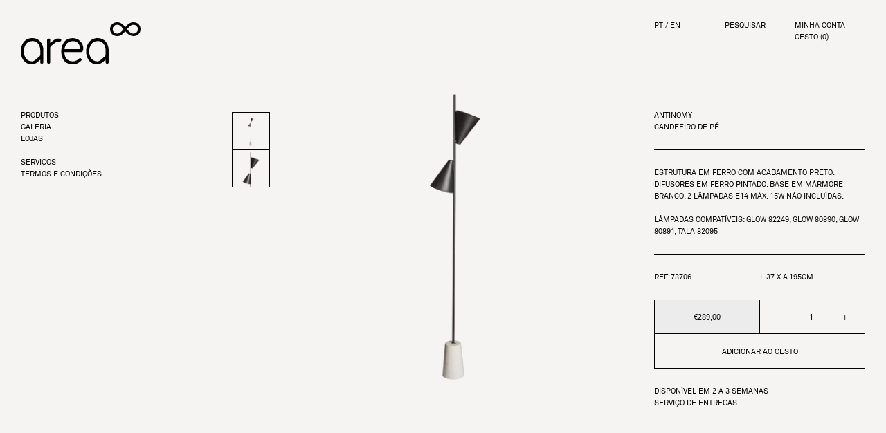

--- FILE ---
content_type: text/html; charset=utf-8
request_url: https://areastore.com/products/73706-antinomy-candeeiro-de-pe
body_size: 32683
content:

  
    
<!doctype html>
<html class="no-js supports-no-cookies html-product has-discount-bar" lang="pt-PT">
<head>
  <meta charset="utf-8">
  <meta http-equiv="X-UA-Compatible" content="IE=edge">
  <meta name="viewport" content="width=device-width,initial-scale=1">
  <meta name="theme-color" content="">
  <link rel="canonical" href="https://areastore.com/products/73706-antinomy-candeeiro-de-pe"><link rel="shortcut icon" href="//areastore.com/cdn/shop/files/favicon-area_32x32.png?v=1635161553" type="image/png"><title>73706 ANTINOMY CANDEEIRO DE PÉ
&ndash; areastore.com</title><meta name="description" content="Estrutura em ferro com acabamento preto. Difusores em ferro pintado. Base em mármore branco. 2 Lâmpadas E14 máx. 15W não incluídas. Lâmpadas compatíveis: Glow 82249, Glow 80890, Glow 80891, Tala 82095"><script type="text/javascript">
  window.isense_gdpr_privacy_policy_text = "Política de Privacidade";
  window.isense_gdpr_accept_button_text = "ACEITAR TODAS";
  window.isense_gdpr_close_button_text = "Fechar";
  window.isense_gdpr_change_cookies_text = "SELECCIONAR COOKIES";
  window.isense_gdpr_text = "USAMOS COOKIES PARA MELHORAR A SUA EXPERIÊNCIA";

  window.isense_gdpr_strict_cookies_checkbox = "ESTRITAMENTE NECESSÁRIAS";
  window.isense_gdpr_strict_cookies_text = "Estas cookies são necessárias ao funcionamento do site e não podem ser desactivadas. São apenas adicionadas em resposta à acções do utilizador, tais como a selecção de língua, moeda, início de sessão e preferências de privacidade. Pode configurar o seu browser para bloquear estas cookies, mas o site poderá não funcionar correctamente.";

  window.isense_gdpr_analytics_cookies_checkbox = "ANALÍTICAS E ESTATÍSTICAS";
  window.isense_gdpr_analytics_cookies_text = "Estas cookies permitem-nos medir o tráfego de visitantes e identificar as origens, mediante a recolha de informação em conjuntos de dados. Também ajudam-nos a medir a popularidade dos produtos e acções.";

  window.isense_gdpr_marketing_cookies_checkbox = "MARKETING E RETARGETING";
  window.isense_gdpr_marketing_cookies_text = "Estas cookies são adicionadas pelos nossos parceiros de marketing e publicidade. Poderão ser usadas para construir um perfil dos seus interesses, para poder mostrar-lhe anúncios mais relevantes para si. Se não permitir estas cookies, não receberá anúncios adaptados aos seus interesses.";

  window.isense_gdpr_functionality_cookies_checkbox = "FUNCIONAIS";
  window.isense_gdpr_functionality_cookies_text = "Estas cookies permitem que o nosso site ofereça funcionalidades adicionais e configurações pessoais. Podem ser adicionadas por nós ou por terceiros, como fornecedores de serviços que tenhamos incluído nas nossas páginas. Se não permitir estas cookies, estes serviços poderão não funcionar correctamente.";

  window.isense_gdpr_popup_header = "ESCOLHA OS TIPOS DE COOKIES QUE ACEITA";
  window.isense_gdpr_dismiss_button_text = "Fechar";

  window.isense_gdpr_accept_selected_button_text = "ACEITAR SELECÇÃO";
  window.isense_gdpr_accept_all_button_text = "ACEITAR TODAS";

  window.isense_gdpr_data_collection_text = "*Ao clicar nos botões acima de consentimento para coletar um endereço IP e e-mail (se tiver registrado). Para mais informação, veja nossa <a href='https://areastore-com.myshopify.com/pages/gdpr-compliance'>Conformidade GDPR</a>";
</script>
  


<meta property="og:site_name" content="areastore.com">
<meta property="og:url" content="https://areastore.com/products/73706-antinomy-candeeiro-de-pe">
<meta property="og:title" content="73706 ANTINOMY CANDEEIRO DE PÉ">
<meta property="og:type" content="product">
<meta property="og:description" content="Estrutura em ferro com acabamento preto. Difusores em ferro pintado. Base em mármore branco. 2 Lâmpadas E14 máx. 15W não incluídas. Lâmpadas compatíveis: Glow 82249, Glow 80890, Glow 80891, Tala 82095"><meta property="product:availability" content="instock">
  <meta property="product:price:amount" content="289,00">
  <meta property="product:price:currency" content="EUR"><meta property="og:image" content="http://areastore.com/cdn/shop/products/73706.png?v=1633095237">
      <meta property="og:image:secure_url" content="https://areastore.com/cdn/shop/products/73706.png?v=1633095237">
      <meta property="og:image:width" content="1421">
      <meta property="og:image:height" content="1421">
      <meta property="og:image:alt" content="73706 ANTINOMY CANDEEIRO DE PÉ"><meta property="og:image" content="http://areastore.com/cdn/shop/products/73706-A.png?v=1633095237">
      <meta property="og:image:secure_url" content="https://areastore.com/cdn/shop/products/73706-A.png?v=1633095237">
      <meta property="og:image:width" content="452">
      <meta property="og:image:height" content="452">
      <meta property="og:image:alt" content="73706 ANTINOMY CANDEEIRO DE PÉ">

<meta name="twitter:site" content="@">
<meta name="twitter:card" content="summary_large_image">
<meta name="twitter:title" content="73706 ANTINOMY CANDEEIRO DE PÉ">
<meta name="twitter:description" content="Estrutura em ferro com acabamento preto. Difusores em ferro pintado. Base em mármore branco. 2 Lâmpadas E14 máx. 15W não incluídas. Lâmpadas compatíveis: Glow 82249, Glow 80890, Glow 80891, Tala 82095">

  
<link type="text/css" href="//areastore.com/cdn/shop/t/31/assets/vendors@layout.theme.css?v=70739236079493319041758548371" rel="stylesheet"><link type="text/css" href="//areastore.com/cdn/shop/t/31/assets/layout.theme.css?v=115565231921041044991764957631" rel="stylesheet"><link type="text/css" href="//areastore.com/cdn/shop/t/31/assets/layout.theme.styleLiquid.scss.css?v=75789508706063305271758548371" rel="stylesheet">
  <style>
  /* For now it's empty */
</style>


  <script>
    document.documentElement.className = document.documentElement.className.replace('no-js', '');

    window.theme = {
      strings: {
        addToCart: "Adicionar ao cesto",
        soldOut: "Esgotado",
        unavailable: "Indisponível"
      },
      moneyFormat: "€{{amount_with_comma_separator}}"
    };
  </script>

  
<script type="text/javascript" src="//areastore.com/cdn/shop/t/31/assets/vendors@layout.theme.js?v=99082356363966229571763545352" defer="defer"></script><script type="text/javascript" src="//areastore.com/cdn/shop/t/31/assets/layout.theme.js?v=22460448018757024711763545310" defer="defer"></script><link rel="prefetch" href="//areastore.com/cdn/shop/t/31/assets/template.cart.js?v=77798850160467007801763545305" as="script"><link rel="prefetch" href="//areastore.com/cdn/shop/t/31/assets/template.collection.column4.js?v=7159201768315340091763545332" as="script"><link rel="prefetch" href="//areastore.com/cdn/shop/t/31/assets/template.collection.column_landscape.js?v=105006106332885604801763545233" as="script"><link rel="prefetch" href="//areastore.com/cdn/shop/t/31/assets/template.collection.grid1-mobile.js?v=174752846908065948621763545237" as="script"><link rel="prefetch" href="//areastore.com/cdn/shop/t/31/assets/template.collection.js?v=176189030371032233001763545230" as="script"><link rel="prefetch" href="//areastore.com/cdn/shop/t/31/assets/vendors@template.gift_card.js?v=19822157313175528641759850503" as="script"><link rel="prefetch" href="//areastore.com/cdn/shop/t/31/assets/template.gift_card.js?v=67812685485838337241759850523" as="script"><script type="text/javascript" src="//areastore.com/cdn/shop/t/31/assets/vendors@template.index@template.page.kelly-wearstler@template.page.l-object@template.page.louise-roe@template.page.marie-michielssen@template.page.stores@template.page.the-tom-dixon-experiment@template.page.tom-dixon@template.product.js?v=133224352851858706361763545332" defer="defer"></script><link rel="prefetch" href="//areastore.com/cdn/shop/t/31/assets/template.index.js?v=45170590908883998601763545266" as="script"><link rel="prefetch" href="//areastore.com/cdn/shop/t/31/assets/template.page.kelly-wearstler.js?v=15208875051745789391763545240" as="script"><link rel="prefetch" href="//areastore.com/cdn/shop/t/31/assets/template.page.l-object.js?v=38385402820503176101763545258" as="script"><link rel="prefetch" href="//areastore.com/cdn/shop/t/31/assets/template.page.louise-roe.js?v=174921817188522159611763545300" as="script"><link rel="prefetch" href="//areastore.com/cdn/shop/t/31/assets/template.page.marie-michielssen.js?v=135848328597787704441763545357" as="script"><link rel="prefetch" href="//areastore.com/cdn/shop/t/31/assets/template.page.stores.js?v=121748036724765135381763545284" as="script"><link rel="prefetch" href="//areastore.com/cdn/shop/t/31/assets/template.page.the-tom-dixon-experiment.js?v=56379679758480299101763545240" as="script"><link rel="prefetch" href="//areastore.com/cdn/shop/t/31/assets/template.page.tom-dixon-video.js?v=163396222132562031621759850503" as="script"><link rel="prefetch" href="//areastore.com/cdn/shop/t/31/assets/template.page.tom-dixon.js?v=98819262355593786971763545343" as="script"><script type="text/javascript" src="//areastore.com/cdn/shop/t/31/assets/template.product.js?v=178100916864426304761763545279" defer="defer"></script><link rel="prefetch" href="//areastore.com/cdn/shop/t/31/assets/template.search.js?v=138737469379272553461763545329" as="script"><link rel="prefetch" href="//areastore.com/cdn/shop/t/31/assets/template.account.js?v=153250197118032110781759850466" as="script"><link rel="prefetch" href="//areastore.com/cdn/shop/t/31/assets/template.addresses.js?v=153653022227676778961759850560" as="script"><link rel="prefetch" href="//areastore.com/cdn/shop/t/31/assets/template.login.js?v=179133615755645740891759850477" as="script">
  <script>window.performance && window.performance.mark && window.performance.mark('shopify.content_for_header.start');</script><meta id="shopify-digital-wallet" name="shopify-digital-wallet" content="/50922979503/digital_wallets/dialog">
<link rel="alternate" hreflang="x-default" href="https://areastore.com/products/73706-antinomy-candeeiro-de-pe">
<link rel="alternate" hreflang="pt-PT" href="https://areastore.com/products/73706-antinomy-candeeiro-de-pe">
<link rel="alternate" hreflang="en-PT" href="https://areastore.com/en/products/73706-antinomy-candeeiro-de-pe">
<link rel="alternate" type="application/json+oembed" href="https://areastore.com/products/73706-antinomy-candeeiro-de-pe.oembed">
<script async="async" src="/checkouts/internal/preloads.js?locale=pt-PT"></script>
<script id="shopify-features" type="application/json">{"accessToken":"f563d143cbd5181131d9e59af4185c5d","betas":["rich-media-storefront-analytics"],"domain":"areastore.com","predictiveSearch":true,"shopId":50922979503,"locale":"pt-pt"}</script>
<script>var Shopify = Shopify || {};
Shopify.shop = "areastore-com.myshopify.com";
Shopify.locale = "pt-PT";
Shopify.currency = {"active":"EUR","rate":"1.0"};
Shopify.country = "PT";
Shopify.theme = {"name":"AREA V2","id":182364504450,"schema_name":"Starter theme","schema_version":"1.0.0","theme_store_id":796,"role":"main"};
Shopify.theme.handle = "null";
Shopify.theme.style = {"id":null,"handle":null};
Shopify.cdnHost = "areastore.com/cdn";
Shopify.routes = Shopify.routes || {};
Shopify.routes.root = "/";</script>
<script type="module">!function(o){(o.Shopify=o.Shopify||{}).modules=!0}(window);</script>
<script>!function(o){function n(){var o=[];function n(){o.push(Array.prototype.slice.apply(arguments))}return n.q=o,n}var t=o.Shopify=o.Shopify||{};t.loadFeatures=n(),t.autoloadFeatures=n()}(window);</script>
<script id="shop-js-analytics" type="application/json">{"pageType":"product"}</script>
<script defer="defer" async type="module" src="//areastore.com/cdn/shopifycloud/shop-js/modules/v2/client.init-shop-cart-sync_CFX4w5t0.pt-PT.esm.js"></script>
<script defer="defer" async type="module" src="//areastore.com/cdn/shopifycloud/shop-js/modules/v2/chunk.common_BhkIepHa.esm.js"></script>
<script defer="defer" async type="module" src="//areastore.com/cdn/shopifycloud/shop-js/modules/v2/chunk.modal_BqkWJ4Eh.esm.js"></script>
<script type="module">
  await import("//areastore.com/cdn/shopifycloud/shop-js/modules/v2/client.init-shop-cart-sync_CFX4w5t0.pt-PT.esm.js");
await import("//areastore.com/cdn/shopifycloud/shop-js/modules/v2/chunk.common_BhkIepHa.esm.js");
await import("//areastore.com/cdn/shopifycloud/shop-js/modules/v2/chunk.modal_BqkWJ4Eh.esm.js");

  window.Shopify.SignInWithShop?.initShopCartSync?.({"fedCMEnabled":true,"windoidEnabled":true});

</script>
<script>(function() {
  var isLoaded = false;
  function asyncLoad() {
    if (isLoaded) return;
    isLoaded = true;
    var urls = ["https:\/\/static.klaviyo.com\/onsite\/js\/klaviyo.js?company_id=UhxX5P\u0026shop=areastore-com.myshopify.com","https:\/\/d1hcrjcdtouu7e.cloudfront.net\/js\/gdpr_cookie_consent.min.js?shop=areastore-com.myshopify.com"];
    for (var i = 0; i < urls.length; i++) {
      var s = document.createElement('script');
      s.type = 'text/javascript';
      s.async = true;
      s.src = urls[i];
      var x = document.getElementsByTagName('script')[0];
      x.parentNode.insertBefore(s, x);
    }
  };
  if(window.attachEvent) {
    window.attachEvent('onload', asyncLoad);
  } else {
    window.addEventListener('load', asyncLoad, false);
  }
})();</script>
<script id="__st">var __st={"a":50922979503,"offset":0,"reqid":"393954de-346e-4026-a74d-4bc551f53bbb-1769286438","pageurl":"areastore.com\/products\/73706-antinomy-candeeiro-de-pe","u":"1d80902ccd8c","p":"product","rtyp":"product","rid":6773123055791};</script>
<script>window.ShopifyPaypalV4VisibilityTracking = true;</script>
<script id="captcha-bootstrap">!function(){'use strict';const t='contact',e='account',n='new_comment',o=[[t,t],['blogs',n],['comments',n],[t,'customer']],c=[[e,'customer_login'],[e,'guest_login'],[e,'recover_customer_password'],[e,'create_customer']],r=t=>t.map((([t,e])=>`form[action*='/${t}']:not([data-nocaptcha='true']) input[name='form_type'][value='${e}']`)).join(','),a=t=>()=>t?[...document.querySelectorAll(t)].map((t=>t.form)):[];function s(){const t=[...o],e=r(t);return a(e)}const i='password',u='form_key',d=['recaptcha-v3-token','g-recaptcha-response','h-captcha-response',i],f=()=>{try{return window.sessionStorage}catch{return}},m='__shopify_v',_=t=>t.elements[u];function p(t,e,n=!1){try{const o=window.sessionStorage,c=JSON.parse(o.getItem(e)),{data:r}=function(t){const{data:e,action:n}=t;return t[m]||n?{data:e,action:n}:{data:t,action:n}}(c);for(const[e,n]of Object.entries(r))t.elements[e]&&(t.elements[e].value=n);n&&o.removeItem(e)}catch(o){console.error('form repopulation failed',{error:o})}}const l='form_type',E='cptcha';function T(t){t.dataset[E]=!0}const w=window,h=w.document,L='Shopify',v='ce_forms',y='captcha';let A=!1;((t,e)=>{const n=(g='f06e6c50-85a8-45c8-87d0-21a2b65856fe',I='https://cdn.shopify.com/shopifycloud/storefront-forms-hcaptcha/ce_storefront_forms_captcha_hcaptcha.v1.5.2.iife.js',D={infoText:'Protegido por hCaptcha',privacyText:'Privacidade',termsText:'Termos'},(t,e,n)=>{const o=w[L][v],c=o.bindForm;if(c)return c(t,g,e,D).then(n);var r;o.q.push([[t,g,e,D],n]),r=I,A||(h.body.append(Object.assign(h.createElement('script'),{id:'captcha-provider',async:!0,src:r})),A=!0)});var g,I,D;w[L]=w[L]||{},w[L][v]=w[L][v]||{},w[L][v].q=[],w[L][y]=w[L][y]||{},w[L][y].protect=function(t,e){n(t,void 0,e),T(t)},Object.freeze(w[L][y]),function(t,e,n,w,h,L){const[v,y,A,g]=function(t,e,n){const i=e?o:[],u=t?c:[],d=[...i,...u],f=r(d),m=r(i),_=r(d.filter((([t,e])=>n.includes(e))));return[a(f),a(m),a(_),s()]}(w,h,L),I=t=>{const e=t.target;return e instanceof HTMLFormElement?e:e&&e.form},D=t=>v().includes(t);t.addEventListener('submit',(t=>{const e=I(t);if(!e)return;const n=D(e)&&!e.dataset.hcaptchaBound&&!e.dataset.recaptchaBound,o=_(e),c=g().includes(e)&&(!o||!o.value);(n||c)&&t.preventDefault(),c&&!n&&(function(t){try{if(!f())return;!function(t){const e=f();if(!e)return;const n=_(t);if(!n)return;const o=n.value;o&&e.removeItem(o)}(t);const e=Array.from(Array(32),(()=>Math.random().toString(36)[2])).join('');!function(t,e){_(t)||t.append(Object.assign(document.createElement('input'),{type:'hidden',name:u})),t.elements[u].value=e}(t,e),function(t,e){const n=f();if(!n)return;const o=[...t.querySelectorAll(`input[type='${i}']`)].map((({name:t})=>t)),c=[...d,...o],r={};for(const[a,s]of new FormData(t).entries())c.includes(a)||(r[a]=s);n.setItem(e,JSON.stringify({[m]:1,action:t.action,data:r}))}(t,e)}catch(e){console.error('failed to persist form',e)}}(e),e.submit())}));const S=(t,e)=>{t&&!t.dataset[E]&&(n(t,e.some((e=>e===t))),T(t))};for(const o of['focusin','change'])t.addEventListener(o,(t=>{const e=I(t);D(e)&&S(e,y())}));const B=e.get('form_key'),M=e.get(l),P=B&&M;t.addEventListener('DOMContentLoaded',(()=>{const t=y();if(P)for(const e of t)e.elements[l].value===M&&p(e,B);[...new Set([...A(),...v().filter((t=>'true'===t.dataset.shopifyCaptcha))])].forEach((e=>S(e,t)))}))}(h,new URLSearchParams(w.location.search),n,t,e,['guest_login'])})(!0,!0)}();</script>
<script integrity="sha256-4kQ18oKyAcykRKYeNunJcIwy7WH5gtpwJnB7kiuLZ1E=" data-source-attribution="shopify.loadfeatures" defer="defer" src="//areastore.com/cdn/shopifycloud/storefront/assets/storefront/load_feature-a0a9edcb.js" crossorigin="anonymous"></script>
<script data-source-attribution="shopify.dynamic_checkout.dynamic.init">var Shopify=Shopify||{};Shopify.PaymentButton=Shopify.PaymentButton||{isStorefrontPortableWallets:!0,init:function(){window.Shopify.PaymentButton.init=function(){};var t=document.createElement("script");t.src="https://areastore.com/cdn/shopifycloud/portable-wallets/latest/portable-wallets.pt-pt.js",t.type="module",document.head.appendChild(t)}};
</script>
<script data-source-attribution="shopify.dynamic_checkout.buyer_consent">
  function portableWalletsHideBuyerConsent(e){var t=document.getElementById("shopify-buyer-consent"),n=document.getElementById("shopify-subscription-policy-button");t&&n&&(t.classList.add("hidden"),t.setAttribute("aria-hidden","true"),n.removeEventListener("click",e))}function portableWalletsShowBuyerConsent(e){var t=document.getElementById("shopify-buyer-consent"),n=document.getElementById("shopify-subscription-policy-button");t&&n&&(t.classList.remove("hidden"),t.removeAttribute("aria-hidden"),n.addEventListener("click",e))}window.Shopify?.PaymentButton&&(window.Shopify.PaymentButton.hideBuyerConsent=portableWalletsHideBuyerConsent,window.Shopify.PaymentButton.showBuyerConsent=portableWalletsShowBuyerConsent);
</script>
<script data-source-attribution="shopify.dynamic_checkout.cart.bootstrap">document.addEventListener("DOMContentLoaded",(function(){function t(){return document.querySelector("shopify-accelerated-checkout-cart, shopify-accelerated-checkout")}if(t())Shopify.PaymentButton.init();else{new MutationObserver((function(e,n){t()&&(Shopify.PaymentButton.init(),n.disconnect())})).observe(document.body,{childList:!0,subtree:!0})}}));
</script>

<script>window.performance && window.performance.mark && window.performance.mark('shopify.content_for_header.end');</script>
<link href="https://monorail-edge.shopifysvc.com" rel="dns-prefetch">
<script>(function(){if ("sendBeacon" in navigator && "performance" in window) {try {var session_token_from_headers = performance.getEntriesByType('navigation')[0].serverTiming.find(x => x.name == '_s').description;} catch {var session_token_from_headers = undefined;}var session_cookie_matches = document.cookie.match(/_shopify_s=([^;]*)/);var session_token_from_cookie = session_cookie_matches && session_cookie_matches.length === 2 ? session_cookie_matches[1] : "";var session_token = session_token_from_headers || session_token_from_cookie || "";function handle_abandonment_event(e) {var entries = performance.getEntries().filter(function(entry) {return /monorail-edge.shopifysvc.com/.test(entry.name);});if (!window.abandonment_tracked && entries.length === 0) {window.abandonment_tracked = true;var currentMs = Date.now();var navigation_start = performance.timing.navigationStart;var payload = {shop_id: 50922979503,url: window.location.href,navigation_start,duration: currentMs - navigation_start,session_token,page_type: "product"};window.navigator.sendBeacon("https://monorail-edge.shopifysvc.com/v1/produce", JSON.stringify({schema_id: "online_store_buyer_site_abandonment/1.1",payload: payload,metadata: {event_created_at_ms: currentMs,event_sent_at_ms: currentMs}}));}}window.addEventListener('pagehide', handle_abandonment_event);}}());</script>
<script id="web-pixels-manager-setup">(function e(e,d,r,n,o){if(void 0===o&&(o={}),!Boolean(null===(a=null===(i=window.Shopify)||void 0===i?void 0:i.analytics)||void 0===a?void 0:a.replayQueue)){var i,a;window.Shopify=window.Shopify||{};var t=window.Shopify;t.analytics=t.analytics||{};var s=t.analytics;s.replayQueue=[],s.publish=function(e,d,r){return s.replayQueue.push([e,d,r]),!0};try{self.performance.mark("wpm:start")}catch(e){}var l=function(){var e={modern:/Edge?\/(1{2}[4-9]|1[2-9]\d|[2-9]\d{2}|\d{4,})\.\d+(\.\d+|)|Firefox\/(1{2}[4-9]|1[2-9]\d|[2-9]\d{2}|\d{4,})\.\d+(\.\d+|)|Chrom(ium|e)\/(9{2}|\d{3,})\.\d+(\.\d+|)|(Maci|X1{2}).+ Version\/(15\.\d+|(1[6-9]|[2-9]\d|\d{3,})\.\d+)([,.]\d+|)( \(\w+\)|)( Mobile\/\w+|) Safari\/|Chrome.+OPR\/(9{2}|\d{3,})\.\d+\.\d+|(CPU[ +]OS|iPhone[ +]OS|CPU[ +]iPhone|CPU IPhone OS|CPU iPad OS)[ +]+(15[._]\d+|(1[6-9]|[2-9]\d|\d{3,})[._]\d+)([._]\d+|)|Android:?[ /-](13[3-9]|1[4-9]\d|[2-9]\d{2}|\d{4,})(\.\d+|)(\.\d+|)|Android.+Firefox\/(13[5-9]|1[4-9]\d|[2-9]\d{2}|\d{4,})\.\d+(\.\d+|)|Android.+Chrom(ium|e)\/(13[3-9]|1[4-9]\d|[2-9]\d{2}|\d{4,})\.\d+(\.\d+|)|SamsungBrowser\/([2-9]\d|\d{3,})\.\d+/,legacy:/Edge?\/(1[6-9]|[2-9]\d|\d{3,})\.\d+(\.\d+|)|Firefox\/(5[4-9]|[6-9]\d|\d{3,})\.\d+(\.\d+|)|Chrom(ium|e)\/(5[1-9]|[6-9]\d|\d{3,})\.\d+(\.\d+|)([\d.]+$|.*Safari\/(?![\d.]+ Edge\/[\d.]+$))|(Maci|X1{2}).+ Version\/(10\.\d+|(1[1-9]|[2-9]\d|\d{3,})\.\d+)([,.]\d+|)( \(\w+\)|)( Mobile\/\w+|) Safari\/|Chrome.+OPR\/(3[89]|[4-9]\d|\d{3,})\.\d+\.\d+|(CPU[ +]OS|iPhone[ +]OS|CPU[ +]iPhone|CPU IPhone OS|CPU iPad OS)[ +]+(10[._]\d+|(1[1-9]|[2-9]\d|\d{3,})[._]\d+)([._]\d+|)|Android:?[ /-](13[3-9]|1[4-9]\d|[2-9]\d{2}|\d{4,})(\.\d+|)(\.\d+|)|Mobile Safari.+OPR\/([89]\d|\d{3,})\.\d+\.\d+|Android.+Firefox\/(13[5-9]|1[4-9]\d|[2-9]\d{2}|\d{4,})\.\d+(\.\d+|)|Android.+Chrom(ium|e)\/(13[3-9]|1[4-9]\d|[2-9]\d{2}|\d{4,})\.\d+(\.\d+|)|Android.+(UC? ?Browser|UCWEB|U3)[ /]?(15\.([5-9]|\d{2,})|(1[6-9]|[2-9]\d|\d{3,})\.\d+)\.\d+|SamsungBrowser\/(5\.\d+|([6-9]|\d{2,})\.\d+)|Android.+MQ{2}Browser\/(14(\.(9|\d{2,})|)|(1[5-9]|[2-9]\d|\d{3,})(\.\d+|))(\.\d+|)|K[Aa][Ii]OS\/(3\.\d+|([4-9]|\d{2,})\.\d+)(\.\d+|)/},d=e.modern,r=e.legacy,n=navigator.userAgent;return n.match(d)?"modern":n.match(r)?"legacy":"unknown"}(),u="modern"===l?"modern":"legacy",c=(null!=n?n:{modern:"",legacy:""})[u],f=function(e){return[e.baseUrl,"/wpm","/b",e.hashVersion,"modern"===e.buildTarget?"m":"l",".js"].join("")}({baseUrl:d,hashVersion:r,buildTarget:u}),m=function(e){var d=e.version,r=e.bundleTarget,n=e.surface,o=e.pageUrl,i=e.monorailEndpoint;return{emit:function(e){var a=e.status,t=e.errorMsg,s=(new Date).getTime(),l=JSON.stringify({metadata:{event_sent_at_ms:s},events:[{schema_id:"web_pixels_manager_load/3.1",payload:{version:d,bundle_target:r,page_url:o,status:a,surface:n,error_msg:t},metadata:{event_created_at_ms:s}}]});if(!i)return console&&console.warn&&console.warn("[Web Pixels Manager] No Monorail endpoint provided, skipping logging."),!1;try{return self.navigator.sendBeacon.bind(self.navigator)(i,l)}catch(e){}var u=new XMLHttpRequest;try{return u.open("POST",i,!0),u.setRequestHeader("Content-Type","text/plain"),u.send(l),!0}catch(e){return console&&console.warn&&console.warn("[Web Pixels Manager] Got an unhandled error while logging to Monorail."),!1}}}}({version:r,bundleTarget:l,surface:e.surface,pageUrl:self.location.href,monorailEndpoint:e.monorailEndpoint});try{o.browserTarget=l,function(e){var d=e.src,r=e.async,n=void 0===r||r,o=e.onload,i=e.onerror,a=e.sri,t=e.scriptDataAttributes,s=void 0===t?{}:t,l=document.createElement("script"),u=document.querySelector("head"),c=document.querySelector("body");if(l.async=n,l.src=d,a&&(l.integrity=a,l.crossOrigin="anonymous"),s)for(var f in s)if(Object.prototype.hasOwnProperty.call(s,f))try{l.dataset[f]=s[f]}catch(e){}if(o&&l.addEventListener("load",o),i&&l.addEventListener("error",i),u)u.appendChild(l);else{if(!c)throw new Error("Did not find a head or body element to append the script");c.appendChild(l)}}({src:f,async:!0,onload:function(){if(!function(){var e,d;return Boolean(null===(d=null===(e=window.Shopify)||void 0===e?void 0:e.analytics)||void 0===d?void 0:d.initialized)}()){var d=window.webPixelsManager.init(e)||void 0;if(d){var r=window.Shopify.analytics;r.replayQueue.forEach((function(e){var r=e[0],n=e[1],o=e[2];d.publishCustomEvent(r,n,o)})),r.replayQueue=[],r.publish=d.publishCustomEvent,r.visitor=d.visitor,r.initialized=!0}}},onerror:function(){return m.emit({status:"failed",errorMsg:"".concat(f," has failed to load")})},sri:function(e){var d=/^sha384-[A-Za-z0-9+/=]+$/;return"string"==typeof e&&d.test(e)}(c)?c:"",scriptDataAttributes:o}),m.emit({status:"loading"})}catch(e){m.emit({status:"failed",errorMsg:(null==e?void 0:e.message)||"Unknown error"})}}})({shopId: 50922979503,storefrontBaseUrl: "https://areastore.com",extensionsBaseUrl: "https://extensions.shopifycdn.com/cdn/shopifycloud/web-pixels-manager",monorailEndpoint: "https://monorail-edge.shopifysvc.com/unstable/produce_batch",surface: "storefront-renderer",enabledBetaFlags: ["2dca8a86"],webPixelsConfigList: [{"id":"2588770690","configuration":"{\"accountID\":\"UhxX5P\",\"webPixelConfig\":\"eyJlbmFibGVBZGRlZFRvQ2FydEV2ZW50cyI6IHRydWV9\"}","eventPayloadVersion":"v1","runtimeContext":"STRICT","scriptVersion":"524f6c1ee37bacdca7657a665bdca589","type":"APP","apiClientId":123074,"privacyPurposes":["ANALYTICS","MARKETING"],"dataSharingAdjustments":{"protectedCustomerApprovalScopes":["read_customer_address","read_customer_email","read_customer_name","read_customer_personal_data","read_customer_phone"]}},{"id":"shopify-app-pixel","configuration":"{}","eventPayloadVersion":"v1","runtimeContext":"STRICT","scriptVersion":"0450","apiClientId":"shopify-pixel","type":"APP","privacyPurposes":["ANALYTICS","MARKETING"]},{"id":"shopify-custom-pixel","eventPayloadVersion":"v1","runtimeContext":"LAX","scriptVersion":"0450","apiClientId":"shopify-pixel","type":"CUSTOM","privacyPurposes":["ANALYTICS","MARKETING"]}],isMerchantRequest: false,initData: {"shop":{"name":"areastore.com","paymentSettings":{"currencyCode":"EUR"},"myshopifyDomain":"areastore-com.myshopify.com","countryCode":"PT","storefrontUrl":"https:\/\/areastore.com"},"customer":null,"cart":null,"checkout":null,"productVariants":[{"price":{"amount":289.0,"currencyCode":"EUR"},"product":{"title":"73706 ANTINOMY CANDEEIRO DE PÉ","vendor":"Area Store","id":"6773123055791","untranslatedTitle":"73706 ANTINOMY CANDEEIRO DE PÉ","url":"\/products\/73706-antinomy-candeeiro-de-pe","type":""},"id":"40077236306095","image":{"src":"\/\/areastore.com\/cdn\/shop\/products\/73706.png?v=1633095237"},"sku":null,"title":"Default Title","untranslatedTitle":"Default Title"}],"purchasingCompany":null},},"https://areastore.com/cdn","fcfee988w5aeb613cpc8e4bc33m6693e112",{"modern":"","legacy":""},{"shopId":"50922979503","storefrontBaseUrl":"https:\/\/areastore.com","extensionBaseUrl":"https:\/\/extensions.shopifycdn.com\/cdn\/shopifycloud\/web-pixels-manager","surface":"storefront-renderer","enabledBetaFlags":"[\"2dca8a86\"]","isMerchantRequest":"false","hashVersion":"fcfee988w5aeb613cpc8e4bc33m6693e112","publish":"custom","events":"[[\"page_viewed\",{}],[\"product_viewed\",{\"productVariant\":{\"price\":{\"amount\":289.0,\"currencyCode\":\"EUR\"},\"product\":{\"title\":\"73706 ANTINOMY CANDEEIRO DE PÉ\",\"vendor\":\"Area Store\",\"id\":\"6773123055791\",\"untranslatedTitle\":\"73706 ANTINOMY CANDEEIRO DE PÉ\",\"url\":\"\/products\/73706-antinomy-candeeiro-de-pe\",\"type\":\"\"},\"id\":\"40077236306095\",\"image\":{\"src\":\"\/\/areastore.com\/cdn\/shop\/products\/73706.png?v=1633095237\"},\"sku\":null,\"title\":\"Default Title\",\"untranslatedTitle\":\"Default Title\"}}]]"});</script><script>
  window.ShopifyAnalytics = window.ShopifyAnalytics || {};
  window.ShopifyAnalytics.meta = window.ShopifyAnalytics.meta || {};
  window.ShopifyAnalytics.meta.currency = 'EUR';
  var meta = {"product":{"id":6773123055791,"gid":"gid:\/\/shopify\/Product\/6773123055791","vendor":"Area Store","type":"","handle":"73706-antinomy-candeeiro-de-pe","variants":[{"id":40077236306095,"price":28900,"name":"73706 ANTINOMY CANDEEIRO DE PÉ","public_title":null,"sku":null}],"remote":false},"page":{"pageType":"product","resourceType":"product","resourceId":6773123055791,"requestId":"393954de-346e-4026-a74d-4bc551f53bbb-1769286438"}};
  for (var attr in meta) {
    window.ShopifyAnalytics.meta[attr] = meta[attr];
  }
</script>
<script class="analytics">
  (function () {
    var customDocumentWrite = function(content) {
      var jquery = null;

      if (window.jQuery) {
        jquery = window.jQuery;
      } else if (window.Checkout && window.Checkout.$) {
        jquery = window.Checkout.$;
      }

      if (jquery) {
        jquery('body').append(content);
      }
    };

    var hasLoggedConversion = function(token) {
      if (token) {
        return document.cookie.indexOf('loggedConversion=' + token) !== -1;
      }
      return false;
    }

    var setCookieIfConversion = function(token) {
      if (token) {
        var twoMonthsFromNow = new Date(Date.now());
        twoMonthsFromNow.setMonth(twoMonthsFromNow.getMonth() + 2);

        document.cookie = 'loggedConversion=' + token + '; expires=' + twoMonthsFromNow;
      }
    }

    var trekkie = window.ShopifyAnalytics.lib = window.trekkie = window.trekkie || [];
    if (trekkie.integrations) {
      return;
    }
    trekkie.methods = [
      'identify',
      'page',
      'ready',
      'track',
      'trackForm',
      'trackLink'
    ];
    trekkie.factory = function(method) {
      return function() {
        var args = Array.prototype.slice.call(arguments);
        args.unshift(method);
        trekkie.push(args);
        return trekkie;
      };
    };
    for (var i = 0; i < trekkie.methods.length; i++) {
      var key = trekkie.methods[i];
      trekkie[key] = trekkie.factory(key);
    }
    trekkie.load = function(config) {
      trekkie.config = config || {};
      trekkie.config.initialDocumentCookie = document.cookie;
      var first = document.getElementsByTagName('script')[0];
      var script = document.createElement('script');
      script.type = 'text/javascript';
      script.onerror = function(e) {
        var scriptFallback = document.createElement('script');
        scriptFallback.type = 'text/javascript';
        scriptFallback.onerror = function(error) {
                var Monorail = {
      produce: function produce(monorailDomain, schemaId, payload) {
        var currentMs = new Date().getTime();
        var event = {
          schema_id: schemaId,
          payload: payload,
          metadata: {
            event_created_at_ms: currentMs,
            event_sent_at_ms: currentMs
          }
        };
        return Monorail.sendRequest("https://" + monorailDomain + "/v1/produce", JSON.stringify(event));
      },
      sendRequest: function sendRequest(endpointUrl, payload) {
        // Try the sendBeacon API
        if (window && window.navigator && typeof window.navigator.sendBeacon === 'function' && typeof window.Blob === 'function' && !Monorail.isIos12()) {
          var blobData = new window.Blob([payload], {
            type: 'text/plain'
          });

          if (window.navigator.sendBeacon(endpointUrl, blobData)) {
            return true;
          } // sendBeacon was not successful

        } // XHR beacon

        var xhr = new XMLHttpRequest();

        try {
          xhr.open('POST', endpointUrl);
          xhr.setRequestHeader('Content-Type', 'text/plain');
          xhr.send(payload);
        } catch (e) {
          console.log(e);
        }

        return false;
      },
      isIos12: function isIos12() {
        return window.navigator.userAgent.lastIndexOf('iPhone; CPU iPhone OS 12_') !== -1 || window.navigator.userAgent.lastIndexOf('iPad; CPU OS 12_') !== -1;
      }
    };
    Monorail.produce('monorail-edge.shopifysvc.com',
      'trekkie_storefront_load_errors/1.1',
      {shop_id: 50922979503,
      theme_id: 182364504450,
      app_name: "storefront",
      context_url: window.location.href,
      source_url: "//areastore.com/cdn/s/trekkie.storefront.8d95595f799fbf7e1d32231b9a28fd43b70c67d3.min.js"});

        };
        scriptFallback.async = true;
        scriptFallback.src = '//areastore.com/cdn/s/trekkie.storefront.8d95595f799fbf7e1d32231b9a28fd43b70c67d3.min.js';
        first.parentNode.insertBefore(scriptFallback, first);
      };
      script.async = true;
      script.src = '//areastore.com/cdn/s/trekkie.storefront.8d95595f799fbf7e1d32231b9a28fd43b70c67d3.min.js';
      first.parentNode.insertBefore(script, first);
    };
    trekkie.load(
      {"Trekkie":{"appName":"storefront","development":false,"defaultAttributes":{"shopId":50922979503,"isMerchantRequest":null,"themeId":182364504450,"themeCityHash":"11345819404694211914","contentLanguage":"pt-PT","currency":"EUR"},"isServerSideCookieWritingEnabled":true,"monorailRegion":"shop_domain","enabledBetaFlags":["65f19447"]},"Session Attribution":{},"S2S":{"facebookCapiEnabled":false,"source":"trekkie-storefront-renderer","apiClientId":580111}}
    );

    var loaded = false;
    trekkie.ready(function() {
      if (loaded) return;
      loaded = true;

      window.ShopifyAnalytics.lib = window.trekkie;

      var originalDocumentWrite = document.write;
      document.write = customDocumentWrite;
      try { window.ShopifyAnalytics.merchantGoogleAnalytics.call(this); } catch(error) {};
      document.write = originalDocumentWrite;

      window.ShopifyAnalytics.lib.page(null,{"pageType":"product","resourceType":"product","resourceId":6773123055791,"requestId":"393954de-346e-4026-a74d-4bc551f53bbb-1769286438","shopifyEmitted":true});

      var match = window.location.pathname.match(/checkouts\/(.+)\/(thank_you|post_purchase)/)
      var token = match? match[1]: undefined;
      if (!hasLoggedConversion(token)) {
        setCookieIfConversion(token);
        window.ShopifyAnalytics.lib.track("Viewed Product",{"currency":"EUR","variantId":40077236306095,"productId":6773123055791,"productGid":"gid:\/\/shopify\/Product\/6773123055791","name":"73706 ANTINOMY CANDEEIRO DE PÉ","price":"289.00","sku":null,"brand":"Area Store","variant":null,"category":"","nonInteraction":true,"remote":false},undefined,undefined,{"shopifyEmitted":true});
      window.ShopifyAnalytics.lib.track("monorail:\/\/trekkie_storefront_viewed_product\/1.1",{"currency":"EUR","variantId":40077236306095,"productId":6773123055791,"productGid":"gid:\/\/shopify\/Product\/6773123055791","name":"73706 ANTINOMY CANDEEIRO DE PÉ","price":"289.00","sku":null,"brand":"Area Store","variant":null,"category":"","nonInteraction":true,"remote":false,"referer":"https:\/\/areastore.com\/products\/73706-antinomy-candeeiro-de-pe"});
      }
    });


        var eventsListenerScript = document.createElement('script');
        eventsListenerScript.async = true;
        eventsListenerScript.src = "//areastore.com/cdn/shopifycloud/storefront/assets/shop_events_listener-3da45d37.js";
        document.getElementsByTagName('head')[0].appendChild(eventsListenerScript);

})();</script>
<script
  defer
  src="https://areastore.com/cdn/shopifycloud/perf-kit/shopify-perf-kit-3.0.4.min.js"
  data-application="storefront-renderer"
  data-shop-id="50922979503"
  data-render-region="gcp-us-east1"
  data-page-type="product"
  data-theme-instance-id="182364504450"
  data-theme-name="Starter theme"
  data-theme-version="1.0.0"
  data-monorail-region="shop_domain"
  data-resource-timing-sampling-rate="10"
  data-shs="true"
  data-shs-beacon="true"
  data-shs-export-with-fetch="true"
  data-shs-logs-sample-rate="1"
  data-shs-beacon-endpoint="https://areastore.com/api/collect"
></script>
</head>

<body id="73706-antinomy-candeeiro-de-pe" class="area-theme template-product ">

  <a class="in-page-link visually-hidden skip-link" href="#MainContent">Pular para o conteúdo</a>

  <div id="shopify-section-header" class="shopify-section"><section data-section-id="header" data-section-type="header">
  <header role="banner">
    <div class="header__content">
      <div class="header__mobile">
  <div class="header__menu">
    <a href="/" data-action="menu-open">
      <svg xmlns="http://www.w3.org/2000/svg" width="23.333" height="18.162" viewBox="0 0 23.333 18.162">
  <path id="menu" d="M20,20.5H43.333M20,29.081H43.333M20,37.662H43.333" transform="translate(-20 -20)" stroke="#000" stroke-width="1"/>
</svg>

    </a>
    <a href="/" data-action="menu-close">
      <svg xmlns="http://www.w3.org/2000/svg" width="17.206" height="17.206" viewBox="0 0 17.206 17.206">
  <path id="close" d="M20.354,19.854l16.5,16.5m-16.5,0,16.5-16.5" transform="translate(-20 -19.5)" fill="none" stroke="#000" stroke-width="1"/>
</svg>

    </a>
    <div>
      <a
        href="#"
        class="link"
        data-switch-lang="pt-PT">PT</a>
      <span class="link">
        /
      </span>
      <a
        href="#"
        class="link"
        data-switch-lang="en">EN</a>
    </div>
  </div>
  <div class="header__logo header__logo--menu header__logo--not-home">
    <!-- header__logo--not-home 
    add this in the div header__logo header__logo--menu after  the event tom dixon
    -->
    <a href="/">
      <div class="logo-area">
  <div class="logo-area__infinity">
    <svg xmlns="http://www.w3.org/2000/svg" width="43.817" height="19.718" viewBox="0 0 43.817 19.718">
  <path id="Path_21" data-name="Path 21" d="M169.542,30c4.207,0,7.554,2.075,11.432,6.638a.367.367,0,0,0,.578,0c3.878-4.565,7.027-6.638,11.5-6.638,6.135,0,10.089,4.294,10.089,9.859s-3.951,9.795-10.089,9.795c-4.475,0-7.624-1.951-11.5-6.51a.367.367,0,0,0-.578,0c-3.877,4.562-7.092,6.574-11.432,6.574-6.14,0-10.221-4.3-10.221-9.859S163.4,30,169.542,30m23.309,3.624c-3.45,0-5.877,2.525-8.9,6.071a.4.4,0,0,0,0,.457c3.019,3.545,5.447,6.07,8.9,6.07a6.085,6.085,0,0,0,6.465-6.3,6.085,6.085,0,0,0-6.465-6.3m-23.176-.064a6.189,6.189,0,0,0-6.532,6.363c0,3.78,2.755,6.3,6.532,6.3,3.452,0,5.814-2.529,8.83-6.07a.4.4,0,0,0,0-.457c-3.012-3.537-5.376-6.135-8.83-6.135" transform="translate(-159.321 -30)"/>
</svg>
  </div>
  <div class="logo-area__area">
    <svg xmlns="http://www.w3.org/2000/svg" width="127.176" height="38.231" viewBox="0 0 127.176 38.231">
  <path id="Path_21" data-name="Path 21" d="M58.17,75.937V68.7c-.02-.878-.57-12.96-11.28-12.96-9.322,0-12.432,8.1-12.432,15.621,0,4.379,2.036,14,11.92,14a5.363,5.363,0,0,0,1.121-.2,9.982,9.982,0,0,0,3.354-1.7l6.367-5.418a3.12,3.12,0,0,0,.95-2.107m0,10.783V82.963l-4.464,3.8c-1.87,1.419-4.889,2.965-7.39,2.9C32.019,89.637,30,75.58,30,71.365c0-9.934,4.885-19.92,16.89-19.92,10.189,0,15.659,8.635,15.738,17.245v6.69c.007.079.011.16.011.244,0,.14,0,.282-.011.424V86.72c0,2.866-4.458,2.866-4.458,0M93.08,71.938c.183,7.387,3.669,13.438,12.292,13.438a13.32,13.32,0,0,0,3.081-.5A11.517,11.517,0,0,0,114.11,81.5c1.92-2.188,5.322.59,3.4,2.778a17.138,17.138,0,0,1-12.14,5.4c-12.52,0-16.758-9.664-16.758-18.364,0-8.362,3.361-19.81,16.679-19.81,9.942,0,17.238,9.4,14.7,18.209a2.824,2.824,0,0,1-2.717,2.225Zm22.7-4.3c.131-4.821-1.8-11.839-10.483-11.839-7.761,0-11.129,5.353-11.989,11.837Zm36.931,8.3V68.7c-.02-.878-.57-12.96-11.28-12.96-9.322,0-12.432,8.1-12.432,15.621,0,4.379,2.036,14,11.92,14a5.363,5.363,0,0,0,1.121-.2,9.982,9.982,0,0,0,3.354-1.7l6.367-5.418a3.12,3.12,0,0,0,.95-2.107m0,10.783V82.963l-4.464,3.8c-1.87,1.419-4.89,2.965-7.39,2.9-14.3-.024-16.316-14.081-16.316-18.3,0-9.934,4.885-19.92,16.89-19.92,10.189,0,15.659,8.635,15.738,17.245v6.69c.007.079.011.16.011.244,0,.14,0,.282-.011.424V86.72c0,2.866-4.458,2.866-4.458,0M72.6,54.3v4.031c1.776-1.305,4.834-3.557,5.832-4.32.97-.74,2.967-1.93,4.306-1.839h3.727a2.151,2.151,0,1,1,0,4.3H82.736c-1.706.58-6.875,4.868-8.695,6.2A4.241,4.241,0,0,0,72.6,65.023V86.712c0,2.866-4.458,2.866-4.458,0V65.418c0-.069-.008-.141-.008-.215,0-.1,0-.2.008-.3V54.3c0-2.866,4.458-2.866,4.458,0" transform="translate(-30 -51.445)"/>
</svg>

  </div>
</div>
    </a>
  </div>
  <div class="header__header-options">
    
    <div class="header__col">
      <a href="/account" class="link">Minha conta</a>
      <br>
      <a
        href="#"
        class="link"
        data-action="open-cart">Cesto (<span data-role="cart-qtd">0</span>)</a>
    </div>
  </div>
</div>
      <div class="header__desktop">
  <div class="header__logo">
    <a href="/">
      <div class="logo-area">
  <div class="logo-area__infinity">
    <svg xmlns="http://www.w3.org/2000/svg" width="43.817" height="19.718" viewBox="0 0 43.817 19.718">
  <path id="Path_21" data-name="Path 21" d="M169.542,30c4.207,0,7.554,2.075,11.432,6.638a.367.367,0,0,0,.578,0c3.878-4.565,7.027-6.638,11.5-6.638,6.135,0,10.089,4.294,10.089,9.859s-3.951,9.795-10.089,9.795c-4.475,0-7.624-1.951-11.5-6.51a.367.367,0,0,0-.578,0c-3.877,4.562-7.092,6.574-11.432,6.574-6.14,0-10.221-4.3-10.221-9.859S163.4,30,169.542,30m23.309,3.624c-3.45,0-5.877,2.525-8.9,6.071a.4.4,0,0,0,0,.457c3.019,3.545,5.447,6.07,8.9,6.07a6.085,6.085,0,0,0,6.465-6.3,6.085,6.085,0,0,0-6.465-6.3m-23.176-.064a6.189,6.189,0,0,0-6.532,6.363c0,3.78,2.755,6.3,6.532,6.3,3.452,0,5.814-2.529,8.83-6.07a.4.4,0,0,0,0-.457c-3.012-3.537-5.376-6.135-8.83-6.135" transform="translate(-159.321 -30)"/>
</svg>
  </div>
  <div class="logo-area__area">
    <svg xmlns="http://www.w3.org/2000/svg" width="127.176" height="38.231" viewBox="0 0 127.176 38.231">
  <path id="Path_21" data-name="Path 21" d="M58.17,75.937V68.7c-.02-.878-.57-12.96-11.28-12.96-9.322,0-12.432,8.1-12.432,15.621,0,4.379,2.036,14,11.92,14a5.363,5.363,0,0,0,1.121-.2,9.982,9.982,0,0,0,3.354-1.7l6.367-5.418a3.12,3.12,0,0,0,.95-2.107m0,10.783V82.963l-4.464,3.8c-1.87,1.419-4.889,2.965-7.39,2.9C32.019,89.637,30,75.58,30,71.365c0-9.934,4.885-19.92,16.89-19.92,10.189,0,15.659,8.635,15.738,17.245v6.69c.007.079.011.16.011.244,0,.14,0,.282-.011.424V86.72c0,2.866-4.458,2.866-4.458,0M93.08,71.938c.183,7.387,3.669,13.438,12.292,13.438a13.32,13.32,0,0,0,3.081-.5A11.517,11.517,0,0,0,114.11,81.5c1.92-2.188,5.322.59,3.4,2.778a17.138,17.138,0,0,1-12.14,5.4c-12.52,0-16.758-9.664-16.758-18.364,0-8.362,3.361-19.81,16.679-19.81,9.942,0,17.238,9.4,14.7,18.209a2.824,2.824,0,0,1-2.717,2.225Zm22.7-4.3c.131-4.821-1.8-11.839-10.483-11.839-7.761,0-11.129,5.353-11.989,11.837Zm36.931,8.3V68.7c-.02-.878-.57-12.96-11.28-12.96-9.322,0-12.432,8.1-12.432,15.621,0,4.379,2.036,14,11.92,14a5.363,5.363,0,0,0,1.121-.2,9.982,9.982,0,0,0,3.354-1.7l6.367-5.418a3.12,3.12,0,0,0,.95-2.107m0,10.783V82.963l-4.464,3.8c-1.87,1.419-4.89,2.965-7.39,2.9-14.3-.024-16.316-14.081-16.316-18.3,0-9.934,4.885-19.92,16.89-19.92,10.189,0,15.659,8.635,15.738,17.245v6.69c.007.079.011.16.011.244,0,.14,0,.282-.011.424V86.72c0,2.866-4.458,2.866-4.458,0M72.6,54.3v4.031c1.776-1.305,4.834-3.557,5.832-4.32.97-.74,2.967-1.93,4.306-1.839h3.727a2.151,2.151,0,1,1,0,4.3H82.736c-1.706.58-6.875,4.868-8.695,6.2A4.241,4.241,0,0,0,72.6,65.023V86.712c0,2.866-4.458,2.866-4.458,0V65.418c0-.069-.008-.141-.008-.215,0-.1,0-.2.008-.3V54.3c0-2.866,4.458-2.866,4.458,0" transform="translate(-30 -51.445)"/>
</svg>

  </div>
</div>
    </a>
  </div>

  
  <div class="header__col">
    <a href="#" class="link" data-switch-lang="pt-PT">PT</a>
    <span class="link"> / </span>
    <a href="#" class="link" data-switch-lang="en">EN</a>
  </div>
  <div class="header__col header__search" data-role="header-search">
    <div class="header__search-form">
      <form class="search" action="/search" autocomplete="off">
        <input
          class="header__search-input"
          type="text"
          placeholder="Pesquisar"
          name="q"
          autocomplete="off"
        />
        <input type="hidden" name="type" value="product"/>
        <input class="header__search-submit" type="submit" value="≥"/>
      </form>
    </div>
  </div>
  <div class="header__col">
    <a href="/account" class="link arrow-link">Minha conta</a>
    <br>
    <a href="#" class="link arrow-link" data-action="open-cart">Cesto (<span data-role="cart-qtd">0</span>)</a>
  </div>
</div>
    </div>

  </header>
  <div class="quick-cart" data-role="quick-cart">
  <div class="quick-cart__inner"> 
    <form action="/cart" method="post" novalidate>
      <div class="quick-cart__box">
        <div class="quick-cart__title">
          <div class="quick-cart__col1">
            Cesto
          </div>
          <div class="quick-cart__col2" data-role="cart-quantity">
            0 artigos
          </div>
        </div>
        <div class="quick-cart__cart-items" data-role="cart-items">
          
  <div class="cart-items__no-items">O seu cesto está vazio</div>


        </div>
        <div class="cart-totals">
  <div class="cart-totals__subtotal">
    <div class="cart-totals__col1">
      Subtotal
    </div>
    <div class="cart-totals__col2" data-role="cart-subtotal">
      €0,00
    </div> 
  </div>
  <div class="cart-totals__discount" data-role="cart-discount-line" style="display: none;">
    <div class="cart-totals__col1">Desconto
    </div>
    <div class="cart-totals__col2" data-role="cart-discount">
      €0,00
    </div> 
  </div>
  <div class="cart-totals__shipping">
    Taxa de entrega a calcular na finalização da compra
  </div>
  
  <div class="cart-totals__control">
    <div class="cart-totals__control-total" data-role="cart-total">
      €0,00
    </div>
    <div class="cart-totals__control-actions">
      <button data-action="close" class="button">Continuar a comprar</button>
      <input type="submit" name="checkout" value="Finalizar compra" data-action="go-checkout" class="button cart-totals__checkout-button">
    </div>
  </div>
</div>
      </div>
    </form>
  </div>
</div>

</section>



<script type="application/ld+json">
  {
  "@context": "http://schema.org",
          "@type": "Organization",
          "name": "areastore.com",
  "sameAs": [
            "",
  "",
  "",
  "",
  "",
  "",
  "",
  ""
  ],
          "url": "https://areastore.com"
  }
</script>

</div>
  

<nav data-role="navigation" class="navigation ">
  <ul data-level="1">
    
      
        <li class="" data-role="submenu-trigger">
          <a
            href="#"
            class="link"
            data-role="link">
            Produtos
          </a>
          <div
            class="navigation__submenu "
            data-role="submenu"
            data-menulevel="1">
            <ul data-level="2">
              
                
                  
                    <li>
                      <a
                        href="/collections/gifts"
                        class="link "
                        data-role="link"
                        >
                        PRESENTES
                      </a>
                    </li>
                  
                
              
                
                  
                    <li>
                      <a
                        href="/collections/novidades-aw25-2"
                        class="link "
                        data-role="link"
                        >
                        NOVIDADES
                      </a>
                    </li>
                  
                
              
                
                  <li class="" data-role="submenu-trigger">
                    <a
                      href="#"
                      class="link"
                      data-role="link">
                      L'OBJET
                    </a>
                    <div
                      class="navigation__submenu "
                      data-role="submenu"
                      data-menulevel="2">
                      <ul data-level="3">
                        
                          
                            <li data-action="filters">
                              <a
                                href="/collections/marcas-lobjet"
                                class="link "
                                data-role="link"
                                >
                                COLECÇÃO
                              </a>
                            </li>
                          
                        
                          
                            <li data-action="filters">
                              <a
                                href="/pages/lobject"
                                class="link "
                                data-role="link"
                                >
                                20 YEARS OF L'OBJET
                              </a>
                            </li>
                          
                        
                        <li class="navigation__space"></li>
                      </ul>
                    </div>
                  </li>
                
              
                
                  <li class="" data-role="submenu-trigger">
                    <a
                      href="#"
                      class="link"
                      data-role="link">
                      KELLY WEARSTLER
                    </a>
                    <div
                      class="navigation__submenu "
                      data-role="submenu"
                      data-menulevel="2">
                      <ul data-level="3">
                        
                          
                            <li data-action="filters">
                              <a
                                href="/collections/marcas-kelly-wearstler"
                                class="link "
                                data-role="link"
                                >
                                COLECÇÃO
                              </a>
                            </li>
                          
                        
                          
                            <li data-action="filters">
                              <a
                                href="/pages/kelly-wearstler-at-area"
                                class="link "
                                data-role="link"
                                >
                                KELLY WEARSTLER NA AREA
                              </a>
                            </li>
                          
                        
                        <li class="navigation__space"></li>
                      </ul>
                    </div>
                  </li>
                
              
                
                  <li class="" data-role="submenu-trigger">
                    <a
                      href="#"
                      class="link"
                      data-role="link">
                      LOUISE ROE
                    </a>
                    <div
                      class="navigation__submenu "
                      data-role="submenu"
                      data-menulevel="2">
                      <ul data-level="3">
                        
                          
                            <li data-action="filters">
                              <a
                                href="/collections/louise-roe"
                                class="link "
                                data-role="link"
                                >
                                COLECÇÃO
                              </a>
                            </li>
                          
                        
                          
                            <li data-action="filters">
                              <a
                                href="/pages/_tmp_preview_louise-roe"
                                class="link "
                                data-role="link"
                                >
                                LOUISE ROE NA AREA
                              </a>
                            </li>
                          
                        
                        <li class="navigation__space"></li>
                      </ul>
                    </div>
                  </li>
                
              
                
                  <li class="" data-role="submenu-trigger">
                    <a
                      href="#"
                      class="link"
                      data-role="link">
                      TOM DIXON
                    </a>
                    <div
                      class="navigation__submenu "
                      data-role="submenu"
                      data-menulevel="2">
                      <ul data-level="3">
                        
                          
                            <li data-action="filters">
                              <a
                                href="/collections/tom-dixon-all"
                                class="link "
                                data-role="link"
                                >
                                COLECÇÃO
                              </a>
                            </li>
                          
                        
                          
                            <li data-action="filters">
                              <a
                                href="/pages/the-tom-dixon-experiment"
                                class="link "
                                data-role="link"
                                >
                                THE TOM DIXON EXPERIMENT
                              </a>
                            </li>
                          
                        
                          
                            <li data-action="filters">
                              <a
                                href="/pages/tom-dixon-exhibition"
                                class="link "
                                data-role="link"
                                >
                                TOM DIXON EXHIBITION
                              </a>
                            </li>
                          
                        
                        <li class="navigation__space"></li>
                      </ul>
                    </div>
                  </li>
                
              
                
                  
                    <li class="navigation__space"></li>
                  
                
              
                
                  <li class="" data-role="submenu-trigger">
                    <a
                      href="#"
                      class="link"
                      data-role="link">
                      Móveis
                    </a>
                    <div
                      class="navigation__submenu "
                      data-role="submenu"
                      data-menulevel="2">
                      <ul data-level="3">
                        
                          
                            <li class="navigation__space"></li>
                          
                        
                          
                            <li data-action="filters">
                              <a
                                href="/collections/sofas"
                                class="link "
                                data-role="link"
                                >
                                Sofás
                              </a>
                            </li>
                          
                        
                          
                            <li data-action="filters">
                              <a
                                href="/collections/cadeiroes-e-poufs"
                                class="link "
                                data-role="link"
                                >
                                CADEIRÕES E  POUFS
                              </a>
                            </li>
                          
                        
                          
                            <li data-action="filters">
                              <a
                                href="/collections/mesas-baixas-e-de-apoio"
                                class="link "
                                data-role="link"
                                >
                                MESAS BAIXAS E DE APOIO
                              </a>
                            </li>
                          
                        
                          
                            <li data-action="filters">
                              <a
                                href="/collections/mesas-de-jantar"
                                class="link "
                                data-role="link"
                                >
                                MESAS DE JANTAR
                              </a>
                            </li>
                          
                        
                          
                            <li data-action="filters">
                              <a
                                href="/collections/cadeiras-e-bancos"
                                class="link "
                                data-role="link"
                                >
                                CADEIRAS E BANCOS
                              </a>
                            </li>
                          
                        
                          
                            <li data-action="filters">
                              <a
                                href="/collections/aparadores-e-armarios"
                                class="link "
                                data-role="link"
                                >
                                APARADORES E ARMÁRIOS
                              </a>
                            </li>
                          
                        
                          
                            <li data-action="filters">
                              <a
                                href="/collections/consolas-e-apontamentos"
                                class="link "
                                data-role="link"
                                >
                                CONSOLAS E APONTAMENTOS
                              </a>
                            </li>
                          
                        
                          
                            <li data-action="filters">
                              <a
                                href="/collections/estantes"
                                class="link "
                                data-role="link"
                                >
                                ESTANTES
                              </a>
                            </li>
                          
                        
                          
                            <li data-action="filters">
                              <a
                                href="/collections/moveis-de-escritorio"
                                class="link "
                                data-role="link"
                                >
                                MÓVEIS DE ESCRITÓRIO
                              </a>
                            </li>
                          
                        
                          
                            <li data-action="filters">
                              <a
                                href="/collections/moveis-de-quarto"
                                class="link "
                                data-role="link"
                                >
                                MÓVEIS DE QUARTO
                              </a>
                            </li>
                          
                        
                          
                            <li data-action="filters">
                              <a
                                href="/collections/moveis-de-exterior"
                                class="link "
                                data-role="link"
                                >
                                MÓVEIS DE EXTERIOR
                              </a>
                            </li>
                          
                        
                          
                            <li class="navigation__space"></li>
                          
                        
                          
                            <li data-action="filters">
                              <a
                                href="/collections/marcas-moveis-agapecasa"
                                class="link "
                                data-role="link"
                                >
                                AGAPECASA
                              </a>
                            </li>
                          
                        
                          
                            <li data-action="filters">
                              <a
                                href="/collections/marcas-moveis-audo"
                                class="link "
                                data-role="link"
                                >
                                AUDO
                              </a>
                            </li>
                          
                        
                          
                            <li data-action="filters">
                              <a
                                href="/collections/b-line"
                                class="link "
                                data-role="link"
                                >
                                B-LINE
                              </a>
                            </li>
                          
                        
                          
                            <li data-action="filters">
                              <a
                                href="/collections/cassina"
                                class="link "
                                data-role="link"
                                >
                                CASSINA
                              </a>
                            </li>
                          
                        
                          
                            <li data-action="filters">
                              <a
                                href="/collections/marcas-moveis-desalto"
                                class="link "
                                data-role="link"
                                >
                                DESALTO
                              </a>
                            </li>
                          
                        
                          
                            <li data-action="filters">
                              <a
                                href="/collections/gubi-moveis"
                                class="link "
                                data-role="link"
                                >
                                GUBI
                              </a>
                            </li>
                          
                        
                          
                            <li data-action="filters">
                              <a
                                href="/collections/marcas-moveis-karakter"
                                class="link "
                                data-role="link"
                                >
                                KARAKTER
                              </a>
                            </li>
                          
                        
                          
                            <li data-action="filters">
                              <a
                                href="/collections/marcas-moveis-kriptonite"
                                class="link "
                                data-role="link"
                                >
                                KRIPTONITE
                              </a>
                            </li>
                          
                        
                          
                            <li data-action="filters">
                              <a
                                href="/collections/marcas-moveis-serax"
                                class="link "
                                data-role="link"
                                >
                                SERAX
                              </a>
                            </li>
                          
                        
                          
                            <li data-action="filters">
                              <a
                                href="/collections/tom-dixon-moveis"
                                class="link "
                                data-role="link"
                                >
                                TOM DIXON
                              </a>
                            </li>
                          
                        
                        <li class="navigation__space"></li>
                      </ul>
                    </div>
                  </li>
                
              
                
                  <li class="" data-role="submenu-trigger">
                    <a
                      href="#"
                      class="link"
                      data-role="link">
                      ILUMINAÇÃO
                    </a>
                    <div
                      class="navigation__submenu "
                      data-role="submenu"
                      data-menulevel="2">
                      <ul data-level="3">
                        
                          
                            <li class="navigation__space"></li>
                          
                        
                          
                            <li data-action="filters">
                              <a
                                href="/collections/candeeiros-de-mesa"
                                class="link "
                                data-role="link"
                                >
                                CANDEEIROS DE MESA
                              </a>
                            </li>
                          
                        
                          
                            <li data-action="filters">
                              <a
                                href="/collections/candeeiros-de-pe"
                                class="link "
                                data-role="link"
                                >
                                CANDEEIROS DE PÉ
                              </a>
                            </li>
                          
                        
                          
                            <li data-action="filters">
                              <a
                                href="/collections/candeeiros-de-suspensao"
                                class="link "
                                data-role="link"
                                >
                                CANDEEIROS DE SUSPENSÃO
                              </a>
                            </li>
                          
                        
                          
                            <li data-action="filters">
                              <a
                                href="/collections/apliques-e-focos"
                                class="link "
                                data-role="link"
                                >
                                APLIQUES E FOCOS
                              </a>
                            </li>
                          
                        
                          
                            <li data-action="filters">
                              <a
                                href="/collections/abat-jours"
                                class="link "
                                data-role="link"
                                >
                                ABAT-JOURS
                              </a>
                            </li>
                          
                        
                          
                            <li data-action="filters">
                              <a
                                href="/collections/lampadas-e-acessorios"
                                class="link "
                                data-role="link"
                                >
                                LÂMPADAS E ACESSÓRIOS
                              </a>
                            </li>
                          
                        
                          
                            <li class="navigation__space"></li>
                          
                        
                          
                            <li data-action="filters">
                              <a
                                href="/collections/artemide"
                                class="link "
                                data-role="link"
                                >
                                ARTEMIDE
                              </a>
                            </li>
                          
                        
                          
                            <li data-action="filters">
                              <a
                                href="/collections/flos"
                                class="link "
                                data-role="link"
                                >
                                FLOS
                              </a>
                            </li>
                          
                        
                          
                            <li data-action="filters">
                              <a
                                href="/collections/gubi-iluminacao"
                                class="link "
                                data-role="link"
                                >
                                GUBI
                              </a>
                            </li>
                          
                        
                          
                            <li data-action="filters">
                              <a
                                href="/collections/karakter"
                                class="link "
                                data-role="link"
                                >
                                KARAKTER
                              </a>
                            </li>
                          
                        
                          
                            <li data-action="filters">
                              <a
                                href="/collections/kelly-wearstler"
                                class="link "
                                data-role="link"
                                >
                                KELLY WEARSTLER
                              </a>
                            </li>
                          
                        
                          
                            <li data-action="filters">
                              <a
                                href="/collections/michael-anastassiades"
                                class="link "
                                data-role="link"
                                >
                                MICHAEL ANASTASSIADES
                              </a>
                            </li>
                          
                        
                          
                            <li data-action="filters">
                              <a
                                href="/collections/motasaru"
                                class="link "
                                data-role="link"
                                >
                                MOTARASU
                              </a>
                            </li>
                          
                        
                          
                            <li data-action="filters">
                              <a
                                href="/collections/oluce"
                                class="link "
                                data-role="link"
                                >
                                OLUCE
                              </a>
                            </li>
                          
                        
                          
                            <li data-action="filters">
                              <a
                                href="/collections/marcas-iluminacao-serax"
                                class="link "
                                data-role="link"
                                >
                                SERAX
                              </a>
                            </li>
                          
                        
                          
                            <li data-action="filters">
                              <a
                                href="/collections/stilnovo"
                                class="link "
                                data-role="link"
                                >
                                STILNOVO
                              </a>
                            </li>
                          
                        
                          
                            <li data-action="filters">
                              <a
                                href="/collections/tom-dixon"
                                class="link "
                                data-role="link"
                                >
                                TOM DIXON
                              </a>
                            </li>
                          
                        
                          
                            <li data-action="filters">
                              <a
                                href="/collections/marcas-iluminacao-yamagiwa"
                                class="link "
                                data-role="link"
                                >
                                YAMAGIWA
                              </a>
                            </li>
                          
                        
                        <li class="navigation__space"></li>
                      </ul>
                    </div>
                  </li>
                
              
                
                  
                    <li>
                      <a
                        href="/collections/tapetes"
                        class="link "
                        data-role="link"
                        >
                        TAPETES
                      </a>
                    </li>
                  
                
              
                
                  <li class="" data-role="submenu-trigger">
                    <a
                      href="#"
                      class="link"
                      data-role="link">
                      ALMOFADAS E CORTINAS
                    </a>
                    <div
                      class="navigation__submenu "
                      data-role="submenu"
                      data-menulevel="2">
                      <ul data-level="3">
                        
                          
                            <li class="navigation__space"></li>
                          
                        
                          
                            <li data-action="filters">
                              <a
                                href="/collections/almofadas-decorativas"
                                class="link "
                                data-role="link"
                                >
                                ALMOFADAS DECORATIVAS
                              </a>
                            </li>
                          
                        
                          
                            <li data-action="filters">
                              <a
                                href="/collections/cortinas"
                                class="link "
                                data-role="link"
                                >
                                CORTINAS
                              </a>
                            </li>
                          
                        
                          
                            <li class="navigation__space"></li>
                          
                        
                          
                            <li data-action="filters">
                              <a
                                href="/collections/elitis-almofadas-e-cortinas"
                                class="link "
                                data-role="link"
                                >
                                ÉLITIS
                              </a>
                            </li>
                          
                        
                          
                            <li data-action="filters">
                              <a
                                href="/collections/marcas-almofadas-e-cortinas-fornasetti"
                                class="link "
                                data-role="link"
                                >
                                FORNASETTI
                              </a>
                            </li>
                          
                        
                          
                            <li data-action="filters">
                              <a
                                href="/collections/jules-pansu"
                                class="link "
                                data-role="link"
                                >
                                JULES PANSU
                              </a>
                            </li>
                          
                        
                          
                            <li data-action="filters">
                              <a
                                href="/collections/marcas-almofadas-e-cortinas-libeco"
                                class="link "
                                data-role="link"
                                >
                                LIBECO
                              </a>
                            </li>
                          
                        
                          
                            <li data-action="filters">
                              <a
                                href="/collections/marcas-almofadas-decorativas-maison-des-vacances"
                                class="link "
                                data-role="link"
                                >
                                MAISON DE VACANCES
                              </a>
                            </li>
                          
                        
                        <li class="navigation__space"></li>
                      </ul>
                    </div>
                  </li>
                
              
                
                  <li class="" data-role="submenu-trigger">
                    <a
                      href="#"
                      class="link"
                      data-role="link">
                      ARTE DE PAREDE
                    </a>
                    <div
                      class="navigation__submenu "
                      data-role="submenu"
                      data-menulevel="2">
                      <ul data-level="3">
                        
                          
                            <li class="navigation__space"></li>
                          
                        
                          
                            <li data-action="filters">
                              <a
                                href="/collections/arte-de-parede"
                                class="link "
                                data-role="link"
                                >
                                ARTE DE PAREDE
                              </a>
                            </li>
                          
                        
                          
                            <li class="navigation__space"></li>
                          
                        
                          
                            <li data-action="filters">
                              <a
                                href="/collections/marcas-arte-de-parede-jules-pansu"
                                class="link "
                                data-role="link"
                                >
                                JULES PANSU
                              </a>
                            </li>
                          
                        
                          
                            <li data-action="filters">
                              <a
                                href="/collections/marcas-arte-de-parede-paper-collective"
                                class="link "
                                data-role="link"
                                >
                                PAPER COLLECTIVE
                              </a>
                            </li>
                          
                        
                        <li class="navigation__space"></li>
                      </ul>
                    </div>
                  </li>
                
              
                
                  <li class="" data-role="submenu-trigger">
                    <a
                      href="#"
                      class="link"
                      data-role="link">
                      DECORAÇÃO
                    </a>
                    <div
                      class="navigation__submenu "
                      data-role="submenu"
                      data-menulevel="2">
                      <ul data-level="3">
                        
                          
                            <li class="navigation__space"></li>
                          
                        
                          
                            <li data-action="filters">
                              <a
                                href="/collections/jarras"
                                class="link "
                                data-role="link"
                                >
                                JARRAS
                              </a>
                            </li>
                          
                        
                          
                            <li data-action="filters">
                              <a
                                href="/collections/objectos-decorativos"
                                class="link "
                                data-role="link"
                                >
                                OBJECTOS DECORATIVOS
                              </a>
                            </li>
                          
                        
                          
                            <li data-action="filters">
                              <a
                                href="/collections/tacas-e-pratos-decorativos"
                                class="link "
                                data-role="link"
                                >
                                TAÇAS E PRATOS DECORATIVOS
                              </a>
                            </li>
                          
                        
                          
                            <li data-action="filters">
                              <a
                                href="/collections/velas-e-difusores"
                                class="link "
                                data-role="link"
                                >
                                VELAS E DIFUSORES
                              </a>
                            </li>
                          
                        
                          
                            <li data-action="filters">
                              <a
                                href="/collections/casticais-e-lanternas"
                                class="link "
                                data-role="link"
                                >
                                CASTIÇAIS E LANTERNAS
                              </a>
                            </li>
                          
                        
                          
                            <li data-action="filters">
                              <a
                                href="/collections/vitrinas-e-caixas-decorativas"
                                class="link "
                                data-role="link"
                                >
                                VITRINAS E CAIXAS DECORATIVAS
                              </a>
                            </li>
                          
                        
                          
                            <li data-action="filters">
                              <a
                                href="/collections/molduras"
                                class="link "
                                data-role="link"
                                >
                                MOLDURAS
                              </a>
                            </li>
                          
                        
                          
                            <li data-action="filters">
                              <a
                                href="/collections/jardim-e-cestaria"
                                class="link "
                                data-role="link"
                                >
                                JARDIM E CESTARIA
                              </a>
                            </li>
                          
                        
                          
                            <li class="navigation__space"></li>
                          
                        
                          
                            <li data-action="filters">
                              <a
                                href="/collections/bitossi"
                                class="link "
                                data-role="link"
                                >
                                BITOSSI
                              </a>
                            </li>
                          
                        
                          
                            <li data-action="filters">
                              <a
                                href="/collections/fornasetti"
                                class="link "
                                data-role="link"
                                >
                                FORNASETTI
                              </a>
                            </li>
                          
                        
                          
                            <li data-action="filters">
                              <a
                                href="/collections/georg-jensen-decoracao"
                                class="link "
                                data-role="link"
                                >
                                GEORG JENSEN
                              </a>
                            </li>
                          
                        
                          
                            <li data-action="filters">
                              <a
                                href="/collections/jonathan-adler"
                                class="link "
                                data-role="link"
                                >
                                JONATHAN ADLER
                              </a>
                            </li>
                          
                        
                          
                            <li data-action="filters">
                              <a
                                href="/collections/marcas-decoracao-louise-roe"
                                class="link "
                                data-role="link"
                                >
                                LOUISE ROE
                              </a>
                            </li>
                          
                        
                          
                            <li data-action="filters">
                              <a
                                href="/collections/lobjet-decoracao"
                                class="link "
                                data-role="link"
                                >
                                L'OBJET
                              </a>
                            </li>
                          
                        
                          
                            <li data-action="filters">
                              <a
                                href="/collections/marcas-decoracao-nuove-forme"
                                class="link "
                                data-role="link"
                                >
                                NUOVE FORME
                              </a>
                            </li>
                          
                        
                          
                            <li data-action="filters">
                              <a
                                href="/collections/marcas-decoracao-robi-renzi"
                                class="link "
                                data-role="link"
                                >
                                ROBI RENZI
                              </a>
                            </li>
                          
                        
                          
                            <li data-action="filters">
                              <a
                                href="/collections/marcas-decoracao-paul-smith"
                                class="link "
                                data-role="link"
                                >
                                PAUL SMITH
                              </a>
                            </li>
                          
                        
                          
                            <li data-action="filters">
                              <a
                                href="/collections/marcas-decoracao-salvatori"
                                class="link "
                                data-role="link"
                                >
                                SALVATORI
                              </a>
                            </li>
                          
                        
                          
                            <li data-action="filters">
                              <a
                                href="/collections/marcas-decoracao-serax"
                                class="link "
                                data-role="link"
                                >
                                SERAX
                              </a>
                            </li>
                          
                        
                          
                            <li data-action="filters">
                              <a
                                href="/collections/marcas-decoracao-stoff-nagel"
                                class="link "
                                data-role="link"
                                >
                                STOFF NAGEL
                              </a>
                            </li>
                          
                        
                          
                            <li data-action="filters">
                              <a
                                href="/collections/marcas-decoracao-tom-dixon"
                                class="link "
                                data-role="link"
                                >
                                TOM DIXON
                              </a>
                            </li>
                          
                        
                        <li class="navigation__space"></li>
                      </ul>
                    </div>
                  </li>
                
              
                
                  <li class="" data-role="submenu-trigger">
                    <a
                      href="#"
                      class="link"
                      data-role="link">
                      LIVROS E ESCRITÓRIO
                    </a>
                    <div
                      class="navigation__submenu "
                      data-role="submenu"
                      data-menulevel="2">
                      <ul data-level="3">
                        
                          
                            <li class="navigation__space"></li>
                          
                        
                          
                            <li data-action="filters">
                              <a
                                href="/collections/livros"
                                class="link "
                                data-role="link"
                                >
                                LIVROS
                              </a>
                            </li>
                          
                        
                          
                            <li data-action="filters">
                              <a
                                href="/collections/papelaria"
                                class="link "
                                data-role="link"
                                >
                                PAPELARIA
                              </a>
                            </li>
                          
                        
                          
                            <li data-action="filters">
                              <a
                                href="/collections/arrumacao"
                                class="link "
                                data-role="link"
                                >
                                ARRUMAÇÃO
                              </a>
                            </li>
                          
                        
                          
                            <li data-action="filters">
                              <a
                                href="/collections/objectos-e-tecnologia"
                                class="link "
                                data-role="link"
                                >
                                OBJECTOS E TECNOLOGIA
                              </a>
                            </li>
                          
                        
                          
                            <li class="navigation__space"></li>
                          
                        
                          
                            <li data-action="filters">
                              <a
                                href="/collections/assouline"
                                class="link "
                                data-role="link"
                                >
                                ASSOULINE
                              </a>
                            </li>
                          
                        
                          
                            <li data-action="filters">
                              <a
                                href="/collections/marca-papelaria-atoma"
                                class="link "
                                data-role="link"
                                >
                                ATOMA
                              </a>
                            </li>
                          
                        
                          
                            <li data-action="filters">
                              <a
                                href="/collections/marcas-livros-e-escritorio-cache"
                                class="link "
                                data-role="link"
                                >
                                CACHÉ
                              </a>
                            </li>
                          
                        
                          
                            <li data-action="filters">
                              <a
                                href="/collections/gestalten"
                                class="link "
                                data-role="link"
                                >
                                GESTALTEN
                              </a>
                            </li>
                          
                        
                          
                            <li data-action="filters">
                              <a
                                href="/collections/rizzoli"
                                class="link "
                                data-role="link"
                                >
                                RIZZOLI
                              </a>
                            </li>
                          
                        
                        <li class="navigation__space"></li>
                      </ul>
                    </div>
                  </li>
                
              
                
                  <li class="" data-role="submenu-trigger">
                    <a
                      href="#"
                      class="link"
                      data-role="link">
                      MESA E COZINHA
                    </a>
                    <div
                      class="navigation__submenu "
                      data-role="submenu"
                      data-menulevel="2">
                      <ul data-level="3">
                        
                          
                            <li class="navigation__space"></li>
                          
                        
                          
                            <li data-action="filters">
                              <a
                                href="/collections/loica-de-mesa"
                                class="link "
                                data-role="link"
                                >
                                LOIÇA DE MESA
                              </a>
                            </li>
                          
                        
                          
                            <li data-action="filters">
                              <a
                                href="/collections/acessorios-e-loica-de-servir"
                                class="link "
                                data-role="link"
                                >
                                ACESSÓRIOS E LOIÇA DE SERVIR
                              </a>
                            </li>
                          
                        
                          
                            <li data-action="filters">
                              <a
                                href="/collections/copos-e-jarros"
                                class="link "
                                data-role="link"
                                >
                                COPOS E JARROS
                              </a>
                            </li>
                          
                        
                          
                            <li data-action="filters">
                              <a
                                href="/collections/faqueiros"
                                class="link "
                                data-role="link"
                                >
                                FAQUEIROS
                              </a>
                            </li>
                          
                        
                          
                            <li data-action="filters">
                              <a
                                href="/collections/textil-de-mesa"
                                class="link "
                                data-role="link"
                                >
                                TÊXTIL DE MESA
                              </a>
                            </li>
                          
                        
                          
                            <li data-action="filters">
                              <a
                                href="/collections/mercearia"
                                class="link "
                                data-role="link"
                                >
                                MERCEARIA
                              </a>
                            </li>
                          
                        
                          
                            <li data-action="filters">
                              <a
                                href="/collections/utensilios-de-cozinha"
                                class="link "
                                data-role="link"
                                >
                                UTENSÍLIOS DE COZINHA
                              </a>
                            </li>
                          
                        
                          
                            <li data-action="filters">
                              <a
                                href="/collections/panelas-e-pratos-de-forno"
                                class="link "
                                data-role="link"
                                >
                                PANELAS E PRATOS DE FORNO
                              </a>
                            </li>
                          
                        
                          
                            <li data-action="filters">
                              <a
                                href="/collections/textil-de-cozinha"
                                class="link "
                                data-role="link"
                                >
                                TÊXTIL DE COZINHA
                              </a>
                            </li>
                          
                        
                          
                            <li data-action="filters">
                              <a
                                href="/collections/arrumacao-e-limpeza"
                                class="link "
                                data-role="link"
                                >
                                ARRUMAÇÃO E LIMPEZA
                              </a>
                            </li>
                          
                        
                          
                            <li class="navigation__space"></li>
                          
                        
                          
                            <li data-action="filters">
                              <a
                                href="/collections/alessi"
                                class="link "
                                data-role="link"
                                >
                                ALESSI
                              </a>
                            </li>
                          
                        
                          
                            <li data-action="filters">
                              <a
                                href="/collections/georg-jensen-mesa-e-cozinha"
                                class="link "
                                data-role="link"
                                >
                                GEORG JENSEN
                              </a>
                            </li>
                          
                        
                          
                            <li data-action="filters">
                              <a
                                href="/collections/harmony-textile"
                                class="link "
                                data-role="link"
                                >
                                HAOMY
                              </a>
                            </li>
                          
                        
                          
                            <li data-action="filters">
                              <a
                                href="/collections/marcas-mesa-e-cozinha-hkliving"
                                class="link "
                                data-role="link"
                                >
                                HKLIVING
                              </a>
                            </li>
                          
                        
                          
                            <li data-action="filters">
                              <a
                                href="/collections/iittala-mesa-e-cozinha"
                                class="link "
                                data-role="link"
                                >
                                IITTALA
                              </a>
                            </li>
                          
                        
                          
                            <li data-action="filters">
                              <a
                                href="/collections/marcas-mesa-e-cozinha-kelly-wearstler"
                                class="link "
                                data-role="link"
                                >
                                KELLY WEARSTLER
                              </a>
                            </li>
                          
                        
                          
                            <li data-action="filters">
                              <a
                                href="/collections/marcas-mesa-e-cozinha-lobjet"
                                class="link "
                                data-role="link"
                                >
                                L'OBJET
                              </a>
                            </li>
                          
                        
                          
                            <li data-action="filters">
                              <a
                                href="/collections/lsa"
                                class="link "
                                data-role="link"
                                >
                                LSA
                              </a>
                            </li>
                          
                        
                          
                            <li data-action="filters">
                              <a
                                href="/collections/nicolas-vahe-mesa-e-cozinha"
                                class="link "
                                data-role="link"
                                >
                                NICOLAS VAHÉ
                              </a>
                            </li>
                          
                        
                          
                            <li data-action="filters">
                              <a
                                href="/collections/marcas-mesa-e-cozinha-sambonet"
                                class="link "
                                data-role="link"
                                >
                                SAMBONET
                              </a>
                            </li>
                          
                        
                          
                            <li data-action="filters">
                              <a
                                href="/collections/marcas-mesa-e-cozinha-serax"
                                class="link "
                                data-role="link"
                                >
                                SERAX
                              </a>
                            </li>
                          
                        
                          
                            <li data-action="filters">
                              <a
                                href="/collections/stelton-mesa-e-cozinha"
                                class="link "
                                data-role="link"
                                >
                                STELTON
                              </a>
                            </li>
                          
                        
                          
                            <li data-action="filters">
                              <a
                                href="/collections/tom-dixon-mesa-e-cozinha"
                                class="link "
                                data-role="link"
                                >
                                TOM DIXON
                              </a>
                            </li>
                          
                        
                        <li class="navigation__space"></li>
                      </ul>
                    </div>
                  </li>
                
              
                
                  <li class="" data-role="submenu-trigger">
                    <a
                      href="#"
                      class="link"
                      data-role="link">
                      CAMA E GUARDA-ROUPA
                    </a>
                    <div
                      class="navigation__submenu "
                      data-role="submenu"
                      data-menulevel="2">
                      <ul data-level="3">
                        
                          
                            <li class="navigation__space"></li>
                          
                        
                          
                            <li data-action="filters">
                              <a
                                href="/collections/roupa-de-cama"
                                class="link "
                                data-role="link"
                                >
                                ROUPA DE CAMA
                              </a>
                            </li>
                          
                        
                          
                            <li data-action="filters">
                              <a
                                href="/collections/edredoes-e-almofadas"
                                class="link "
                                data-role="link"
                                >
                                EDREDÕES E ALMOFADAS
                              </a>
                            </li>
                          
                        
                          
                            <li data-action="filters">
                              <a
                                href="/collections/mantas-e-colchas"
                                class="link "
                                data-role="link"
                                >
                                MANTAS E COLCHAS
                              </a>
                            </li>
                          
                        
                          
                            <li data-action="filters">
                              <a
                                href="/collections/vestuario-e-acessorios"
                                class="link "
                                data-role="link"
                                >
                                VESTUÁRIO E ACESSÓRIOS
                              </a>
                            </li>
                          
                        
                          
                            <li class="navigation__space"></li>
                          
                        
                          
                            <li data-action="filters">
                              <a
                                href="/collections/harmony-textile-cama-e-guarda-roupa"
                                class="link "
                                data-role="link"
                                >
                                HAOMY
                              </a>
                            </li>
                          
                        
                          
                            <li data-action="filters">
                              <a
                                href="/collections/marcas-cama-e-guarda-roupa-libeco"
                                class="link "
                                data-role="link"
                                >
                                LIBECO
                              </a>
                            </li>
                          
                        
                          
                            <li data-action="filters">
                              <a
                                href="/collections/manifattura-lombarda-cama-e-guarda-roupa"
                                class="link "
                                data-role="link"
                                >
                                MANIFATTURA LOMBARDA
                              </a>
                            </li>
                          
                        
                        <li class="navigation__space"></li>
                      </ul>
                    </div>
                  </li>
                
              
                
                  <li class="" data-role="submenu-trigger">
                    <a
                      href="#"
                      class="link"
                      data-role="link">
                      BANHO, CUIDADOS DE CORPO E PERFUMES
                    </a>
                    <div
                      class="navigation__submenu "
                      data-role="submenu"
                      data-menulevel="2">
                      <ul data-level="3">
                        
                          
                            <li class="navigation__space"></li>
                          
                        
                          
                            <li data-action="filters">
                              <a
                                href="/collections/toalheiros-e-acessorios-de-parede"
                                class="link "
                                data-role="link"
                                >
                                TOALHEIROS E ACESSÓRIOS DE PAREDE
                              </a>
                            </li>
                          
                        
                          
                            <li data-action="filters">
                              <a
                                href="/collections/acessorios-de-casa-de-banho"
                                class="link "
                                data-role="link"
                                >
                                ACESSÓRIOS DE CASA DE BANHO
                              </a>
                            </li>
                          
                        
                          
                            <li data-action="filters">
                              <a
                                href="/collections/cuidados-de-corpo-e-perfumes"
                                class="link "
                                data-role="link"
                                >
                                CUIDADOS DE CORPO E PERFUMES
                              </a>
                            </li>
                          
                        
                          
                            <li data-action="filters">
                              <a
                                href="/collections/cortinas-de-duche"
                                class="link "
                                data-role="link"
                                >
                                CORTINAS DE DUCHE
                              </a>
                            </li>
                          
                        
                          
                            <li data-action="filters">
                              <a
                                href="/collections/textil-de-banho"
                                class="link "
                                data-role="link"
                                >
                                TÊXTIL DE BANHO
                              </a>
                            </li>
                          
                        
                          
                            <li data-action="filters">
                              <a
                                href="/collections/lavandaria"
                                class="link "
                                data-role="link"
                                >
                                LAVANDARIA
                              </a>
                            </li>
                          
                        
                          
                            <li class="navigation__space"></li>
                          
                        
                          
                            <li data-action="filters">
                              <a
                                href="/collections/harmony-textile-banho"
                                class="link "
                                data-role="link"
                                >
                                HAOMY
                              </a>
                            </li>
                          
                        
                          
                            <li data-action="filters">
                              <a
                                href="/collections/marcas-banho-cuidados-de-corpo-e-perfumes-laboratorio-olfattivo"
                                class="link "
                                data-role="link"
                                >
                                LABORATORIO OLFATTIVO
                              </a>
                            </li>
                          
                        
                        <li class="navigation__space"></li>
                      </ul>
                    </div>
                  </li>
                
              
                
                  
                    <li>
                      <a
                        href="/collections/natal"
                        class="link "
                        data-role="link"
                        >
                        NATAL
                      </a>
                    </li>
                  
                
              
                
                  <li class="" data-role="submenu-trigger">
                    <a
                      href="/collections/promocoes"
                      class="link"
                      data-role="link">
                      Saldos
                    </a>
                    <div
                      class="navigation__submenu "
                      data-role="submenu"
                      data-menulevel="2">
                      <ul data-level="3">
                        
                          
                            <li data-action="filters">
                              <a
                                href="/collections/moveis-promocoes"
                                class="link "
                                data-role="link"
                                >
                                MÓVEIS
                              </a>
                            </li>
                          
                        
                          
                            <li data-action="filters">
                              <a
                                href="/collections/iluminacao-promocoes"
                                class="link "
                                data-role="link"
                                >
                                ILUMINAÇÃO
                              </a>
                            </li>
                          
                        
                          
                            <li data-action="filters">
                              <a
                                href="/collections/promocoes-tapetes"
                                class="link "
                                data-role="link"
                                >
                                TAPETES
                              </a>
                            </li>
                          
                        
                          
                            <li data-action="filters">
                              <a
                                href="/collections/almofadas-e-cortinas-promocoes"
                                class="link "
                                data-role="link"
                                >
                                ALMOFADAS E CORTINAS
                              </a>
                            </li>
                          
                        
                          
                            <li data-action="filters">
                              <a
                                href="/collections/arte-de-parede-promocoes"
                                class="link "
                                data-role="link"
                                >
                                ARTE DE PAREDE
                              </a>
                            </li>
                          
                        
                          
                            <li data-action="filters">
                              <a
                                href="/collections/decoracao-promocoes"
                                class="link "
                                data-role="link"
                                >
                                DECORAÇÃO
                              </a>
                            </li>
                          
                        
                          
                            <li data-action="filters">
                              <a
                                href="/collections/livros-e-escritorio-promocoes"
                                class="link "
                                data-role="link"
                                >
                                LIVROS E ESCRITÓRIO
                              </a>
                            </li>
                          
                        
                          
                            <li data-action="filters">
                              <a
                                href="/collections/mesa-e-cozinha-promocoes"
                                class="link "
                                data-role="link"
                                >
                                MESA E COZINHA
                              </a>
                            </li>
                          
                        
                          
                            <li data-action="filters">
                              <a
                                href="/collections/cama-e-guarda-roupa-promocoes"
                                class="link "
                                data-role="link"
                                >
                                CAMA E GUARDA-ROUPA
                              </a>
                            </li>
                          
                        
                          
                            <li data-action="filters">
                              <a
                                href="/collections/banho-promocoes"
                                class="link "
                                data-role="link"
                                >
                                BANHO, CUIDADOS DE CORPO E PERFUMES
                              </a>
                            </li>
                          
                        
                          
                            <li data-action="filters">
                              <a
                                href="/collections/promocoes-natal"
                                class="link "
                                data-role="link"
                                >
                                NATAL
                              </a>
                            </li>
                          
                        
                        <li class="navigation__space"></li>
                      </ul>
                    </div>
                  </li>
                
              
              <li class="navigation__space"></li>
            </ul>
          </div>
        </li>
      
    
      
        
          <li class="normal-link">
            <a
              href="/pages/galeria"
              class="link "
              data-role="link"
              >
              Galeria
            </a>
          </li>
        
      
    
      
        
          <li class="normal-link">
            <a
              href="/pages/lojas"
              class="link "
              data-role="link"
              >
              Lojas
            </a>
          </li>
        
      
    
      
        
          <li class="navigation__space"></li>
        
      
    
      
        <li class="" data-role="submenu-trigger">
          <a
            href="#"
            class="link"
            data-role="link">
            Serviços
          </a>
          <div
            class="navigation__submenu "
            data-role="submenu"
            data-menulevel="1">
            <ul data-level="2">
              
                
                  
                    <li>
                      <a
                        href="/pages/servico-de-entregas"
                        class="link "
                        data-role="link"
                        >
                        SERVIÇO DE ENTREGAS
                      </a>
                    </li>
                  
                
              
                
                  
                    <li>
                      <a
                        href="/pages/contactos"
                        class="link "
                        data-role="link"
                        >
                        Contactos
                      </a>
                    </li>
                  
                
              
                
                  
                    <li>
                      <a
                        href="/pages/newsletter"
                        class="link "
                        data-role="link"
                        >
                        Newsletter
                      </a>
                    </li>
                  
                
              
                
                  
                    <li>
                      <a
                        href="https://www.livroreclamacoes.pt/entrar"
                        class="link "
                        data-role="link"
                        
                        target="_blank"
                        >
                        Livro de reclamações
                      </a>
                    </li>
                  
                
              
              <li class="navigation__space"></li>
            </ul>
          </div>
        </li>
      
    
      
        <li class="" data-role="submenu-trigger">
          <a
            href="#"
            class="link"
            data-role="link">
            Termos e Condições
          </a>
          <div
            class="navigation__submenu "
            data-role="submenu"
            data-menulevel="1">
            <ul data-level="2">
              
                
                  
                    <li>
                      <a
                        href="/pages/condicoes-de-venda-2025"
                        class="link "
                        data-role="link"
                        >
                        Condições de venda
                      </a>
                    </li>
                  
                
              
                
                  
                    <li>
                      <a
                        href="/pages/termos-de-utilizacao"
                        class="link "
                        data-role="link"
                        >
                        Termos de utilização
                      </a>
                    </li>
                  
                
              
                
                  
                    <li>
                      <a
                        href="/pages/politica-de-privacidade"
                        class="link "
                        data-role="link"
                        >
                        Política de privacidade
                      </a>
                    </li>
                  
                
              
              <li class="navigation__space"></li>
            </ul>
          </div>
        </li>
      
    
  </ul>
  <div class="navigation__bottom">
    <div class="navigation__search">
      <form autocomplete="off" action="/search" method="get" class="search-header field-and-submit" role="search">
  <input autocomplete="off" type="text" name="q" placeholder="Pesquisar" name="search" class="alt-input">
  <input autocomplete="off" type="hidden" name="type" value="product"/>
  <button type="submit">≥</button>
</form>
    </div></div>
</nav>
  <div class="wrapper">
    <main class="main-content" role="main" id="MainContent">
      <div id="shopify-section-product" class="shopify-section"><section data-section-id="product" data-section-type="product" class="product ">
  <div class="product__holder">
    
<div class="product__img product__img--multiple" data-aos="fade-in" data-aos-delay="400">
      <div class="product__swiper swiper-container" data-role="product-slider">
        <div class="swiper-wrapper">
          
            <div class="swiper-slide">
              <style>#Image-31319519264943-0 {
    max-width: 1421.0px;
    max-height: 1421px;
  }
  #ImageWrapper-31319519264943-0 {
    max-width: 1421.0px;
  }#ImageWrapper-31319519264943-0::before {padding-top:100.0%;
  }</style><div id="ImageWrapper-31319519264943-0" data-image-id="31319519264943" class="responsive-image__wrapper "  data-product-image-wrapper>
  <img id="Image-31319519264943-0"
    class="responsive-image__image lazyload "
    src="//areastore.com/cdn/shop/products/73706_300x.png?v=1633095237"
    data-src="//areastore.com/cdn/shop/products/73706_{width}x.png?v=1633095237"
    data-widths="[180,360,540,720,900,1080,1296,1421]"
    data-aspectratio="1.0"
    data-sizes="auto"
    tabindex="-1"
    alt="73706 ANTINOMY CANDEEIRO DE PÉ"
    data-product-featured-image
  ></div><noscript>
  <img class="" src="//areastore.com/cdn/shop/products/73706_2048x2048.png?v=1633095237" alt="73706 ANTINOMY CANDEEIRO DE PÉ">
</noscript>

            </div>
          
            <div class="swiper-slide">
              <style>#Image-30782748885167-1 {
    max-width: 452.0px;
    max-height: 452px;
  }
  #ImageWrapper-30782748885167-1 {
    max-width: 452.0px;
  }#ImageWrapper-30782748885167-1::before {padding-top:100.0%;
  }</style><div id="ImageWrapper-30782748885167-1" data-image-id="30782748885167" class="responsive-image__wrapper "  data-product-image-wrapper>
  <img id="Image-30782748885167-1"
    class="responsive-image__image lazyload "
    src="//areastore.com/cdn/shop/products/73706-A_300x.png?v=1633095237"
    data-src="//areastore.com/cdn/shop/products/73706-A_{width}x.png?v=1633095237"
    data-widths="[180,360,452]"
    data-aspectratio="1.0"
    data-sizes="auto"
    tabindex="-1"
    alt="73706 ANTINOMY CANDEEIRO DE PÉ"
    data-product-featured-image
  ></div><noscript>
  <img class="" src="//areastore.com/cdn/shop/products/73706-A_2048x2048.png?v=1633095237" alt="73706 ANTINOMY CANDEEIRO DE PÉ">
</noscript>

            </div>
          
        </div>
        <div class="swiper-pagination product__pagination"></div>
      </div>

      
        <div class="product__thumbnail swiper-container" data-role="thumb-slider">
          <div class="swiper-wrapper">
            
              <div class="swiper-slide" data-swiper-slide-index="0" data-role="thumb">
                <img class="product-single__thumbnail-image" src="//areastore.com/cdn/shop/products/73706_110x110.png?v=1633095237" alt="73706 ANTINOMY CANDEEIRO DE PÉ">
              </div>
            
              <div class="swiper-slide" data-swiper-slide-index="1" data-role="thumb">
                <img class="product-single__thumbnail-image" src="//areastore.com/cdn/shop/products/73706-A_110x110.png?v=1633095237" alt="73706 ANTINOMY CANDEEIRO DE PÉ">
              </div>
            
          </div>
        </div>
      
</div>

    <div class="product__info" data-aos="fade-in">
      <div class="product__back tablet">
        <a href="" class="link">≤ BACK</a>
      </div>
      <div class="product__table">
        <div>
          <p>
            
            ANTINOMY
          </p>
          <p>Candeeiro de pé</p>
        </div>
      </div>

      
        <div class="product__content">
          <p>Estrutura em ferro com acabamento preto. Difusores em ferro pintado. Base em mármore branco. 2 Lâmpadas E14 máx. 15W não incluídas.<br />
<br />
Lâmpadas compatíveis: Glow 82249, Glow 80890, Glow 80891, Tala 82095</p>
        </div>
      

      
        <div class="product__table">
          <div class="product__table__name">
            
              <p>REF. 73706</p>
            
          </div>
          <div class="product__table__info">
            <p>L.37 x A.195cm</p>
          </div>
        </div>
      

      

      
<form method="post" action="/cart/add" id="product_form_6773123055791" accept-charset="UTF-8" class="shopify-product-form" enctype="multipart/form-data" data-product-form="" data-product-handle="73706-antinomy-candeeiro-de-pe" data-enable-history-state="true"><input type="hidden" name="form_type" value="product" /><input type="hidden" name="utf8" value="✓" />
        

        <noscript>
          <select name="id">
            
              <option
                selected="selected"
                
                value="40077236306095">
                  Default Title
              </option>
            
          </select>
        </noscript><div class="product__button">
          <div class="product__button__price ">
            <div data-price-wrapper>
              
              <span data-product-price>
                €289,00
              </span>
            </div>
            
              <div data-role="qtd-input">
                <a class="decrease" data-action="decrease">-</a>
                <input type="number" id="Quantity" name="quantity" value="1" min="1" data-role="input-quantity">
                <a class="increase" data-action="increase">+</a>
              </div>
            
          </div>

          
            <button
              type="submit"
              name="add"
              data-submit-button
              class="button"
              >
                <span data-submit-button-text>
                  
                    Adicionar ao cesto
                  
                </span>
            </button>
          
        </div>
      <input type="hidden" name="product-id" value="6773123055791" /><input type="hidden" name="section-id" value="product" /></form>

      
        
      

      
        




<div class="product__content product__stock-info">
  
    <p>Disponível em 2 a 3 semanas</p> 
    <p>
      <a class="link arrow-link" href="/pages/servico-de-entregas">Serviço de entregas</a>
    </p>
  
</div>
      

       </div>
  </div>
</section>


</div>




<script type="application/ld+json">
{
  "@context": "http://schema.org/",
  "@type": "Product",
  "name": "73706 ANTINOMY CANDEEIRO DE PÉ",
  "url": "https://areastore.com/products/73706-antinomy-candeeiro-de-pe",
  
    
    "image": [
      "https://areastore.com/cdn/shop/products/73706_1421x.png?v=1633095237"
    ],
  
  "description": "Estrutura em ferro com acabamento preto. Difusores em ferro pintado. Base em mármore branco. 2 Lâmpadas E14 máx. 15W não incluídas.

Lâmpadas compatíveis: Glow 82249, Glow 80890, Glow 80891, Tala 82095",
  
  "brand": {
    "@type": "Thing",
    "name": "Area Store"
  },
  
    "offers": [
      
        {
          "@type" : "Offer",
          "availability" : "http://schema.org/InStock",
          "price" : "289.0",
          "priceCurrency" : "EUR",
          "url" : "https://areastore.com/products/73706-antinomy-candeeiro-de-pe?variant=40077236306095",
          "itemOffered" :
          {
              "@type" : "Product",
              
              
                "name" : "Default Title",
              
              
              
                "weight": {
                  "@type": "QuantitativeValue",
                  
                    "unitCode": "kg",
                  
                  "value": "0.0 kg"
                },
              
              "url": "https://areastore.com/products/73706-antinomy-candeeiro-de-pe?variant=40077236306095"
          }
        }
      
    ]
  
}
</script>

    </main>
    <div id="shopify-section-footer" class="shopify-section"><!--<footer><ul>
    

      

      

    

      

      

    

      

      

    

      

      

    

      

      

    

      

      

    

      

      

    

      

      

    
  </ul>

  

    <ul>
      
        <li><a href="/search">Search</a></li>
      
    </ul>
  

  <div>
    <small>Direitos autorais &copy; 2026, <a href="/" title="">areastore.com</a>. <a target="_blank" rel="nofollow" href="https://pt.shopify.com?utm_campaign=poweredby&amp;utm_medium=shopify&amp;utm_source=onlinestore">Com tecnologia Shopify</a></small>
  </div>
</footer>

-->
</div>
  </div>
  <div class="scroll-fader"></div>
  <!-- langify-v2-scripts-begin -->


<script>
  var langify = langify || {};


  /**
  * 
  * 
  * @class LyHelper
  */
  class LyHelper {
    constructor() {
      return {
        ajax: function(params) { return LyHelper.ajax(params); },
        isIE: function() { return LyHelper.isIE(); },
        extractImageObject: function(val) { return LyHelper.extractImageObject(val); },
        getCurrentLanguage: function() { return LyHelper.getCurrentLanguage(); },
        getCookie: function(name) { return LyHelper.getCookie(name); },
        setCookie: function(name, value, days) { return LyHelper.setCookie(name, value, days); },
        getVersion: function() { return LyHelper.getVersion(); },
        isOutOfViewport: function(elem) { return LyHelper.isOutOfViewport(elem); },
        isDomainFeatureEnabled: function() { return LyHelper.isDomainFeatureEnabled(); },
        getVal: function(str) { return LyHelper.getVal(str); },
        inIframe: function() { return LyHelper.inIframe(); },
        shopifyAPI: function() { return LyHelper.shopifyAPI(); },
        loadScript: function(url, callback) { return LyHelper.loadScript(url, callback); },
        localizationRedirect: function(type, code, additionalFields, additionalParams, domain) { return LyHelper.localizationRedirect(type, code, additionalFields, additionalParams, domain); },
        changeCurrency: function(code) { return LyHelper.changeCurrency(code); },
        log: function(title, data, type) { return LyHelper.log(title, data, type); },
      }
    }
    static ajax(params) {
      var data = params.data;
      fetch(params.url, {
        method: params.method,
        headers: {
          'Content-Type': 'application/json',
        },
        body: (data && params.method === 'POST') ? JSON.stringify(data) : null,
      })
      .then(response => response.json())
      .then(data => {
        params.success(data);
      })
      .catch((error) => {
        console.error('Error:', error);
      });
    }
    static isIE() {
      var ua = navigator.userAgent;
      var is_ie = ua.indexOf("MSIE ") > -1 || ua.indexOf("Trident/") > -1;
      return is_ie;
    }
    static extractImageObject(val) {
      if(!val || val == '') return false;
      var val = val;

      // Handle src-sets
      if(val.search(/([0-9]+w?h?x?,)/gi) > -1) {
        val = val.split(/([0-9]+w?h?x?,)/gi)[0];
      }

      var hostBegin = val.indexOf('//') ? val.indexOf('//') : 0;
      var hostEnd = val.lastIndexOf('/') + 1;
      var host = val.substring(hostBegin, hostEnd);      
      var afterHost = val.substring(hostEnd, val.length);

      var url = val;
      var file = ''; 
      var name = ''; 
      var type = '';
      afterHost = afterHost.substring(0, (afterHost.indexOf("#") == -1) ? afterHost.length : afterHost.indexOf("#"));
      afterHost = afterHost.substring(0, (afterHost.indexOf("?") == -1) ? afterHost.length : afterHost.indexOf("?"));
      name = afterHost.replace(/(_[0-9]+x[0-9]*|_{width}x|_{size})?(_crop_(top|center|bottom|left|right))?(@[0-9]*x)?(\.progressive)?\.(png\.jpg|jpe?g|png|gif|webp)/gi, "");

      if(afterHost.search(/(\.png\.jpg|\.jpg\.jpg)/gi) > -1) {
        type = afterHost.substring(afterHost.search(/(\.png\.jpg|\.jpg\.jpg)/gi)+1, afterHost.length);
      } else {
        type = afterHost.substring(afterHost.lastIndexOf('.')+1, afterHost.length);
      }
      
      file = afterHost.replace(/(_[0-9]+x[0-9]*|_{width}x|_{size})?(_crop_(top|center|bottom|left|right))?(@[0-9]*x)?(\.progressive)?\.(png\.jpg|jpe?g|png|gif|webp)/gi, '.'+type);

      return {
        host: host,
        name: name,
        type: type,
        file: file
      }
    }
    static getCurrentLanguage() {
      return window.langify.locale.iso_code;
    }
    static setLanguage(code) {
      
    }
    static getCookie(name) {
      var v = document.cookie.match('(^|;) ?' + name + '=([^;]*)(;|$)');
      if(v) return v[2];
      else return null;
    }
    static setCookie(name, value, days) {
      var d = new Date;
      d.setTime(d.getTime() + 24*60*60*1000*days);
      document.cookie = name + "=" + value + ";path=/;expires=" + d.toGMTString();
    }
    static getVersion() {
      return 2;
    }
    static isOutOfViewport (elem) {
      var bounding = elem.getBoundingClientRect();
      var out = {};
      out.top = bounding.top < 0;
      out.left = bounding.left < 0;
      out.bottom = Math.ceil(bounding.bottom) >= (window.innerHeight || document.documentElement.clientHeight);
      out.right = bounding.right > (window.innerWidth || document.documentElement.clientWidth);
      out.any = out.top || out.left || out.bottom || out.right;
      out.inViewport = bounding.x > 0 && bounding.y > 0;
      return out;
    }
    static isDomainFeatureEnabled() {
      return window.langify.locale.domain_feature_enabled;
    }
    static getVal(str) {
      var v = window.location.search.match(new RegExp('(?:[?&]'+str+'=)([^&]+)'));
      return v ? v[1] : null;
    }
    static inIframe() {
      try {
        return window.self !== window.top;
      } catch (e) {
        return true;
      }
    }
    static shopifyAPI() {
      var root_url = window.langify.locale.root_url != '/' ? window.langify.locale.root_url : '';

      return {
        attributeToString: function(attribute) {
          if((typeof attribute) !== 'string') {
            attribute += '';
            if(attribute === 'undefined') {attribute = '';}
          }
          return attribute.trim();
        },
        getCart: function(callback) {
          LyHelper.ajax({
            method: 'GET',
            url: root_url+'/cart.js',
            success: function (cart, textStatus) {
              if((typeof callback) === 'function') {
                callback(cart);
              }
            }
          });
        },
        updateCartNote: function(note, callback) {
          var params = {
            method: 'POST',
            url: root_url+'/cart/update.js',
            data: 'note=' + this.attributeToString(note),
            dataType: 'json',
            success: function(cart) {if((typeof callback) === 'function') {callback(cart);}},
            error: this.onError
          };
          LyHelper.ajax(params);
        },
        updateCartAttributes: function(attributes, callback) {
          var params = {
            method: 'POST',
            url: root_url+'/cart/update.js',
            data: {"attributes": attributes},
            dataType: 'json',
            success: function(cart) {
              if((typeof callback) === 'function') {
                callback(cart);
              }
            },
            error: this.onError
          };
          LyHelper.ajax(params);
        },
        onError: function(XMLHttpRequest, textStatus) {

        }      
      }
    }
    static loadScript(url, callback) {
      var script = document.createElement('script');
      script.type = 'text/javascript';
      if(script.readyState) {
        script.onreadystatechange = function () {
          if(script.readyState == 'loaded' || script.readyState == 'complete') {
            script.onreadystatechange = null;
            callback();
          }
        };
      } else {
        script.onload = function () {
          callback();
        };
      }
      script.src = url;
      document.getElementsByTagName('head')[0].appendChild(script);
    }
    static localizationRedirect(type, code, additionalFields, additionalParams, domain) {
      if(type !== 'country_code' && type !== 'language_code') { 
        return false; 
      }
      if(!additionalParams) {
        var additionalParams = '';
      }
      if(domain) {
        window.location.href = domain;
        return true;
      }
      var params = [
        {
          name: type,
          value: code
        },
        {
          name: 'return_to',
          value: window.location.pathname + window.location.search + additionalParams + window.location.hash
        },
        {
          name: 'form_type',
          value: 'localization'
        },
        {
          name: '_method',
          value: 'put'
        }
      ];
      if(additionalFields) {
        for(var i=0; i<additionalFields.length; i++) {
          params.push(additionalFields[i]);
        }
      }
      const form = document.createElement('form');
      form.method = 'POST';
      form.action = '/localization';
      params.forEach(function(param) {
        const field = document.createElement('input');
        field.type = 'hidden';
        field.name = param['name'];
        field.value = param['value'];
        form.appendChild(field);
      });
      document.body.appendChild(form);
      form.submit();
    }
    static changeCurrency(code) {
      const params = [
        {
          name: 'currency_code',
          value: code
        },
        {
          name: 'return_to',
          value: window.location.pathname + window.location.search + window.location.hash
        },
        {
          name: 'form_type',
          value: 'localization'
        },
        {
          name: '_method',
          value: 'put'
        }
      ];
      const form = document.createElement('form');
      form.method = 'POST';
      form.action = '/localization';
      params.forEach(function(param) {
        const field = document.createElement('input');
        field.type = 'hidden';
        field.name = param['name'];
        field.value = param['value'];
        form.appendChild(field);
      });
      document.body.appendChild(form);
      form.submit();
    }
    static log(title, data, type) {
      if(langify.settings.debug) {
        if(!data) {
          var data = '';
        }
        
        var css = 'color: green; font-weight: bold;';
        if(type === 'error') {
          css = 'color: red; font-weight: bold;';
        }

        console.log(`%c ${title}: \n`, css, data);
      }
    }
  };


  /**
  *
  *
  * @class TranslationObserver
  */
  class TranslationObserver {
    constructor() {
      LyHelper.log('TranslationObserver instantiation')
    }

    init() {
      if(langify.settings.observe && !LyHelper.isIE()) {
        var langifyObserver = this.langifyObserverCore();
        langifyObserver.init();
        
        // HOTFIX: translation observer sometimes refuses to trigger on page load_
        langifyObserver.triggerCustomContents();

        langify.api = {
          observer: {
            start: langifyObserver.init,
            stop: langifyObserver.stopObserver,
            trigger: langifyObserver.triggerCustomContents
          }
        };
      }

      return this;
    }

    langifyObserverCore() {
      var observedNodes = [];
      var intersectionObs = null;
      var mutationCount = 0;
      var mutationObs = null;
      var mutationObsConfig = {
        characterData: true,
        characterDataOldValue: true,
        attributes: true,
        attributeOldValue: true,
        childList: true,
        subtree: true,
      };
      var customContents_html = {};
      var customContents_text = {};
      var customContents_attr = {};
    
      function init() {
        if(langify.settings.observe) {
          spreadCustomContents();
          if (window.MutationObserver) {
            if (langify.settings.lazyload && window.IntersectionObserver) {
              startIntersectionObserver();
            } else {
              startMutationObserver(null);
            }
          } else {
            startMutationEvents();
          }
        }
      }
    
    
      // Intersection Observer
      function startIntersectionObserver() {
        intersectionObs = new IntersectionObserver(callbackIntersectionChange);
        var elementNodes = document.getElementsByClassName('shopify-section');
        Array.prototype.slice.call(elementNodes).forEach(function(node) {
          intersectionObs.observe(node);
        });
      }
    
      function callbackIntersectionChange(intersections) {
        intersections.forEach(function(intersection) {
          var target = intersection.target;
          var targetIsIntersecting = Boolean(target.getAttribute('ly-is-intersecting') === "true" ? true : false);
    
          if(typeof targetIsIntersecting == 'undefined' || targetIsIntersecting == null) {
            target.setAttribute('ly-is-intersecting', intersection.isIntersecting);
            targetIsIntersecting = intersection.isIntersecting;
          }
          
          // On Screen
          if(targetIsIntersecting == false && intersection.isIntersecting == true) {
            if(!target.getAttribute('ly-is-observing')) {
              startMutationObserver(target);
              intersectionObs.unobserve(target);
    
              // As the mutation observer didn't see the "add" of the elememts, trigger the initial translation manually
              var elementNodes = getNodesUnder(target, 'SHOW_ELEMENT');
              var textNodes = getNodesUnder(target, 'SHOW_TEXT');
              var nodes = elementNodes.concat(textNodes);
              nodes.forEach(function(node) {
                translate(node, 'mutation -> childList');
              });
            }
          } 
          // Off Screen
          //else if(targetIsIntersecting == true && intersection.isIntersecting == false) {
          //  stopMutationObserver(target);
          //}
          target.setAttribute('ly-is-intersecting', intersection.isIntersecting);
        });
      }
    
    
      // Mutation Observer
      function startMutationObserver(observerTarget) {
        if (!observerTarget) {
          var target = document.documentElement || document.body; // main window
        } else {
          if (observerTarget.nodeName  === 'IFRAME') {
            try { var target = observerTarget.contentDocument || observerTarget.contentWindow.document; }
            catch { return false; }
          } else {
            var target = observerTarget;
          }
        }
        mutationObs = new MutationObserver(callbackDomChange);
        mutationObs.observe(target, mutationObsConfig);
        observedNodes.push(target);
        try { target.setAttribute('ly-is-observing', 'true'); } catch(e) {}
      }
    
      function stopMutationObserver(target) {
        if(observedNodes.indexOf(target) > -1) {
          observedNodes.splice(observedNodes.indexOf(target), 1);
        }
        var mutations = mutationObs.takeRecords();
        mutationObs.disconnect();
        observedNodes.forEach(node => {
          mutationObs.observe(node, mutationObsConfig);
        });
        try { target.removeAttribute('ly-is-observing'); } catch(e) {}
      }
    
    
      function callbackDomChange(mutations, mutationObs) {
        for (var i = 0, length = mutations.length; i < length; i++) {
          var mutation = mutations[i];
          var target = mutation.target;
    
          // Links-Hook
          if (mutation.type === 'attributes' && (mutation.attributeName === 'href' || mutation.attributeName === 'action')) {
            var target = mutation.target;
            translateLink(target.getAttribute(mutation.attributeName), target);
          }
          // Images-Hook
          else if (mutation.type === 'attributes' && (mutation.attributeName === 'src' || mutation.attributeName === 'data-src' || mutation.attributeName === 'srcset' || mutation.attributeName === 'data-srcset')) {
            translateImage(target, mutation.attributeName);
          }
          else if (mutation.type === 'attributes' && mutation.attributeName === 'style') {
            translateCssImage(target);
          }
          // Subtree Events
          else if (mutation.type === 'childList') {
            // Added Nodes
            if(mutation.addedNodes.length > 0) {
              var elementNodes = getNodesUnder(mutation.target, 'SHOW_ELEMENT');
              var textNodes = getNodesUnder(mutation.target, 'SHOW_TEXT');
              var nodes = elementNodes.concat(textNodes);
              nodes.forEach(function(node) {
                translate(node, 'mutation -> childList');
              });
            }
          }
          // CharacterData Events
          else if (mutation.type === 'characterData') {
            var target = mutation.target;
            translate(target, 'mutation -> characterData');
          }
        }
      }
    
    
      function translate(node, info) {
        if((node.nodeType === 1 && node.hasAttribute('data-ly-locked')) || (node.nodeType === 3 && node.parentNode && node.parentNode.hasAttribute('data-ly-locked'))) {
          return;
        }
        // CC-Hook
        if (node.nodeName  !== 'SCRIPT' && node.nodeName  !== 'STYLE') {
          if (node.nodeType === 3) {
            translateTextNode(node, info);
          }
          translateNodeAttrs(node);
        }
        // Links-Hook
        if (node.nodeName  === 'A' || node.nodeName  === 'FORM') {
          if(node.hasAttribute('href')) var attrName = 'href';
          else var attrName = 'action';
          var url = node.getAttribute(attrName);
          translateLink(url, node);
        }
        // Images-Hook
        if (node.nodeName  === 'IMG' || node.nodeName  === 'SOURCE') {
          translateImage(node, ['src', 'data-src', 'srcset', 'data-srcset']);
        }
        if (node.attributes && node.getAttribute('style')) {
          translateCssImage(node);
        }
        // Iframe Observation
        if (node.nodeName  === 'IFRAME') {
          // Todo: handle srcdoc iframe content observing
          if (node.getAttribute('ly-is-observing') == null && node.getAttribute('src') == null && !node.hasAttribute('srcdoc')) {
            node.setAttribute('ly-is-observing', 'true');
            startMutationObserver(node);
          }
        }
      }
    
      function translateNodeAttrs(node) {
        if (node.attributes && node.getAttribute('placeholder')) {
          var src = node.getAttribute('placeholder').trim().replace(/(\r\n|\n|\r)/gim,"").replace(/\s+/g," ").toLowerCase();
          if(customContents_text[src] && node.getAttribute('placeholder') !== customContents_text[src]) {
            node.setAttribute('placeholder', customContents_text[src]);
          }
        }
      }
    
    
      function translateTextNode(node, info) {
        if(langify.settings.observeCustomContents === false || !node.textContent || node.textContent.trim().length === 0) {
          return;
        }
        var src = node.textContent.trim().replace(/(\r\n|\n|\r)/gim,"").replace(/\s+/g," ").toLowerCase();
        if(customContents_text[src] && node.textContent !== customContents_text[src]) {
          var newContent = node.textContent.replace(node.textContent.trim(), customContents_text[src]);
          if (newContent != node.textContent) {
            if(!node.parentNode.hasAttribute('data-ly-mutation-count') || parseInt(node.parentNode.getAttribute('data-ly-mutation-count')) < langify.settings.maxMutations) {
              var count = node.parentNode.hasAttribute('data-ly-mutation-count') ? parseInt(node.parentNode.getAttribute('data-ly-mutation-count')) : 0;
              node.parentNode.setAttribute('data-ly-mutation-count', count+1);
              node.textContent = newContent;
    
              mutationCount = mutationCount + 1;
              LyHelper.log('REPLACED (TEXT)', {
                  oldValue: src,
                  newValue: customContents_text[src],
                  mutationCount,
                }, 'success'
              );
            
              var event = new CustomEvent('langify.observer.aftertranslatetext', { 
                bubbles: true,
                detail: {
                  target: node,
                  original: src,
                  translation: customContents_text[src]
                }
              });
              node.dispatchEvent(event);
            }
          }
        }
      }
    
      function translateLink(url, node) {
        if(langify.settings.observeLinks === false || isLocalizationForm(node) || node.hasAttribute('data-ly-locked') || !url || (url.indexOf('mailto:') !== -1 || url.indexOf('javascript:') !== -1 || url.indexOf('tel:') !== -1 || url.indexOf('file:') !== -1 || url.indexOf('ftp:') !== -1 || url.indexOf('sms:') !== -1 || url.indexOf('market:') !== -1 || url.indexOf('fax:') !== -1 || url.indexOf('callto:') !== -1 || url.indexOf('ts3server:') !== -1)) {
          return;
        }
        var isLocalized = (
          url.indexOf('/'+ langify.locale.iso_code +'/') === 0 || url === '/'+ langify.locale.iso_code || 
          url.indexOf('/'+ langify.locale.iso_code.toLowerCase() +'/') === 0 || url === '/'+ langify.locale.iso_code.toLowerCase() ||          
          url.indexOf('/'+ langify.locale.iso_code.toLowerCase().substring(0,2) +'/') === 0 || url === '/'+ langify.locale.iso_code.toLowerCase().substring(0,2)
        );
        var cleanUrl = url.replace(langify.locale.shop_url, '');
        var re = new RegExp(`\/\\b${langify.locale.iso_code.replace('-', '\-')}\\b\/`, 'gi');
        var link = cleanUrl.replace(re, '/');
        var isUrlAbsolute = (link.indexOf('://') > 0 || link.indexOf('//') === 0);
        var blacklist = ['#', '/'+ langify.locale.iso_code +'#'].concat(langify.settings.linksBlacklist);
        var isUrlBlacklisted = blacklist.find(x => url.indexOf(x) === 0);
        if(!isLocalized && !isUrlAbsolute && !isUrlBlacklisted && langify.locale.root_url != '/') {
          if(node.hasAttribute('href')) var attrName = 'href'; else var attrName = 'action';
          if(link === '/' || link == langify.locale.root_url) link = '';
          var newLink = langify.locale.root_url + link;
          var timeStamp = Math.floor(Date.now());
          if(!node.hasAttribute('data-ly-processed') || timeStamp > parseInt(node.getAttribute('data-ly-processed')) + langify.settings.timeout) {
            node.setAttribute('data-ly-processed', timeStamp);
            node.setAttribute(attrName, newLink);
            if(node.hasAttribute('data-'+attrName)) node.setAttribute('data-'+attrName, newLink);
    
            mutationCount = mutationCount + 1;
            LyHelper.log('REPLACED (LINK)', {
                attrName,
                oldValue: url,
                newValue: newLink,
                mutationCount,
              }, 'success'
            );
            
            var event = new CustomEvent('langify.observer.aftertranslatelink', { 
              bubbles: true,
              detail: {
                target: node,
                attribute: attrName,
                original: url,
                translation: newLink
              }
            });
            node.dispatchEvent(event);
          }
        }
      }
    
      function translateImage(node, attr) {
        if(langify.settings.observeImages === false || node.hasAttribute('data-ly-locked') || Object.keys(customContents_image).length === 0) {
          return
        }
        var attrs = [];
        if(typeof attr === 'string') attrs.push(attr);
        else if(typeof attr === 'object') attrs = attr;
        var timeStamp = Math.floor(Date.now());
        if(!node.hasAttribute('data-ly-processed') || timeStamp > parseInt(node.getAttribute('data-ly-processed')) + langify.settings.timeout) {
          node.setAttribute('data-ly-processed', timeStamp);
          attrs.forEach(function(attr) {
            if(node.hasAttribute(attr)) {
              var imgObject = LyHelper.extractImageObject(node.getAttribute(attr));
              var imgKey = imgObject ? imgObject.file.toLowerCase() : '';
    
              if(customContents_image[imgKey]) {
    
                // Replace
                var oldValue = node.getAttribute(attr);
                var translation = node.getAttribute(attr);
                translation = translation.replace(new RegExp(imgObject.host, 'g'), customContents_image[imgKey].host);
                translation = translation.replace(new RegExp(imgObject.name, 'g'), customContents_image[imgKey].name);
                translation = translation.replace(new RegExp(imgObject.type, 'g'), customContents_image[imgKey].type);
    
                // China Hook
                if(node.getAttribute(attr).indexOf('cdn.shopifycdn.net') >= 0) {
                  translation = translation.replace(new RegExp('cdn.shopify.com', 'g'), 'cdn.shopifycdn.net'); 
                }
    
                if(node.getAttribute(attr) != translation) {
                  node.setAttribute(attr, translation);
    
                  mutationCount = mutationCount + 1;
                  LyHelper.log('REPLACED (IMAGE)', {
                    attrName: attr,
                    oldValue: oldValue,
                    newValue: translation,
                    mutationCount,
                  }, 'success');
            
                  var event = new CustomEvent('langify.observer.aftertranslateimage', { 
                    bubbles: true,
                    detail: {
                      target: node,
                      attribute: attr,
                      original: oldValue,
                      translation: translation
                    }
                  });
                  node.dispatchEvent(event);
                }
              }
            }
          });
        }
      }
    
      function translateCssImage(node) {
        if(langify.settings.observeImages === false || node.hasAttribute('data-ly-locked') || Object.keys(customContents_image).length === 0 || !node.getAttribute('style')) {
          return
        }
    
        var imgMatches = node.getAttribute('style').match(/url\(("|')?(.*)("|')?\)/gi);
        if(imgMatches !== null) {
          var imgSource = imgMatches[0].replace(/url\(("|')?|("|')?\)/, '');
          var imgObject = LyHelper.extractImageObject(imgSource);
          var imgKey = imgObject ? imgObject.file.toLowerCase() : '';
          var attr = 'style';
    
          if(customContents_image[imgKey]) {
    
            // Replace
            var translation = node.getAttribute(attr);
            translation = translation.replace(new RegExp(imgObject.host, 'g'), customContents_image[imgKey].host);
            translation = translation.replace(new RegExp(imgObject.name, 'g'), customContents_image[imgKey].name);
            translation = translation.replace(new RegExp(imgObject.type, 'g'), customContents_image[imgKey].type);
    
            // China Hook
            if(node.getAttribute(attr).indexOf('cdn.shopifycdn.net') >= 0) {
              translation = translation.replace(new RegExp('cdn.shopify.com', 'g'), 'cdn.shopifycdn.net'); 
            }
    
            if(node.getAttribute(attr) != translation) {
              var timeStamp = Math.floor(Date.now());
              if(!node.hasAttribute('data-ly-processed') || timeStamp > parseInt(node.getAttribute('data-ly-processed')) + langify.settings.timeout) {
                node.setAttribute('data-ly-processed', timeStamp);
                node.setAttribute(attr, translation);
                mutationCount = mutationCount + 1;
              }
            }
          }          
        }
      }
    
      function findAndLocalizeLinks(target, parent) {
        if(target.parentNode && parent) var allLinks = target.parentElement.querySelectorAll('[href],[action]');
        else var allLinks = target.querySelectorAll('[href],[action]');
        allLinks.forEach(link => {
          if(link.hasAttribute('href')) var attrName = 'href'; else var attrName = 'action';
          var url = link.getAttribute(attrName);
          translateLink(url, link);
        });
      }
      
      function isLocalizationForm(node) {
        if(node.querySelector('input[name="form_type"][value="localization"]')){
          return true;
        }
        return false;
      }
    
      function getNodesUnder(el, show){
        var n, a=[], walk=document.createTreeWalker(el, NodeFilter[show] , null, false);
        while(n=walk.nextNode()) a.push(n);
        return a;
      }
    
      function spreadCustomContents() {
        var getFileName = function(url) {
          if(!url || url == '') return;
          url = url.substring(0, (url.indexOf("#") == -1) ? url.length : url.indexOf("#"));
          url = url.substring(0, (url.indexOf("?") == -1) ? url.length : url.indexOf("?"));
          url = url.substring(url.lastIndexOf("/") + 1, url.length);
          url = url.replace(/(_[0-9]+x[0-9]*|_{width}x)?(_crop_(top|center|bottom|left|right))?(@[0-9]*x)?(\.progressive)?\.(jpe?g|png|gif|webp)/gi, "");
          return '/' + url;
        }
        Object.entries(customContents).forEach(function(entry) {
          //if(/<\/?[a-z][\s\S]*>/i.test(entry[0])) customContents_html[entry[0]] = entry[1];
          //else if(/(http(s?):)?([/|.|\w|\s|-])*\.(?:jpe?g|gif|png)/.test(entry[0])) customContents_image[getFileName(entry[0])] = getFileName(entry[1]);
          if(/(http(s?):)?([/|.|\w|\s|-])*\.(?:jpe?g|gif|png|webp)/.test(entry[0])) customContents_image[LyHelper.extractImageObject(entry[0]).file] = LyHelper.extractImageObject(entry[1]);
          else customContents_text[entry[0]] = entry[1];
        });
        LyHelper.log('CUSTOM CONTENTS:', {customContents, customContents_text, customContents_image}, 'info')
      }
    
      // Polyfill for old browsers
      function startMutationEvents() {
        var target = document.querySelector('body');
        target.addEventListener("DOMAttrModified", function (event) {
          if(event.attrName === 'href' || event.attrName === 'action') {
            if(event.prevValue != event.newValue) {
              translateLink(event.newValue, event.target);
            }
          }
        }, false);
        target.addEventListener("DOMSubtreeModified", function (event) {
          //findAndLocalizeLinks(event.target, false);
          //matchCustomContent(event.target);
        }, false);
      }
    
      function triggerCustomContents() {
        var rootnode = document.getElementsByTagName('body')[0]
        var walker = document.createTreeWalker(rootnode, NodeFilter.SHOW_ALL, null, false)
        
        while (walker.nextNode()) {
          //LyHelper.log(walker.currentNode.tagName)
          translate(walker.currentNode, null);
        }
      }
    
      function stopObserver() {
        mutationObs.takeRecords();
        mutationObs.disconnect();
      }
    
      //init();
      return {
        init: init,
        triggerCustomContents: triggerCustomContents,
        stopObserver: stopObserver,
      }
    };
  }


  /**
  *
  * 
  * @class Switcher
  */
  class Switcher {
    constructor(switcherSettings) {
      LyHelper.log('Switcher instantiation');

      this.lyForceOff = location.search.split('ly-force-off=')[1];
      this.switcherElements = Array.prototype.slice.call(document.getElementsByClassName('ly-switcher-wrapper'));
    }

    init() {

      // Initial cart.attributes update
      LyHelper.shopifyAPI().getCart(function (cart) {
        var currentLanguage = langify.locale.iso_code;
        if(!cart.attributes.language || cart.attributes.language != currentLanguage) {
          LyHelper.shopifyAPI().updateCartAttributes({"language": currentLanguage}, function(data){});
        }
      });

      if(langify.locale.languages.length === 1) {
        console.info(`%c LANGIFY INFO:\n`, 'font-weight: bold;', 'The language switcher is hidden! This can have one of the following reasons: \n * All additional languages are disabled in the "Langify -> Dashboard -> Languages" section. \n * If you are using different domains for your additional languages, ensure that "Cross Domain Links" are enabled inside the "Langify -> Dashboard -> Switcher Configurator -> Domains" section.');
        return false;
      }

      this.setCustomPosition();
      this.initCustomDropdown();
      this.bindCountrySwitchers();
      this.bindCurrencySwitchers();
      this.bindLanguageSwitchers();

      var event = new CustomEvent('langify.switcher.initialized', { 
        bubbles: true,
        detail: {}
      });
    }

    initCustomDropdown() {
      // Custom Dropdown
      var root = this;
      var switcher = document.getElementsByClassName('ly-custom-dropdown-switcher');
      for(var a = 0; a < switcher.length; a++) {
        switcher[a].classList.toggle('ly-is-open');
        var isOut = LyHelper.isOutOfViewport(switcher[a]);
        if(isOut.bottom && isOut.inViewport) {
          switcher[a].classList.add('ly-is-dropup');
          var arrows = switcher[a].querySelectorAll('.ly-arrow');
          for(var b = 0; b < arrows.length; b++) {
            arrows[b].classList.add('ly-arrow-up');    
          }
        }
        switcher[a].classList.toggle('ly-is-open');
        switcher[a].onclick = function(event) {
          root.toggleSwitcherOpen(this);
        }
      }

      document.addEventListener('click', function(event) {
        if(!event.target.closest('.ly-custom-dropdown-switcher')) {
          var openSwitchers = document.querySelectorAll('.ly-custom-dropdown-switcher.ly-is-open')
          for(var i = 0; i < openSwitchers.length; i++) {
            openSwitchers[i].classList.remove('ly-is-open');
          }
        }
      });
    }
    
    bindLanguageSwitchers() {
      var root = this;
      var links = document.getElementsByClassName('ly-languages-switcher-link');
      for(var l = 0; l < links.length; l++) {
        links[l].addEventListener('click', function(event) {
          event.preventDefault();
          if(LyHelper.isDomainFeatureEnabled() && this.getAttribute('href') !== '#') {
          	var domain = this.getAttribute('href');
          }
          LyHelper.setCookie('ly-lang-selected', this.getAttribute('data-language-code'), 365);
          LyHelper.localizationRedirect('language_code', this.getAttribute('data-language-code'), null, null, domain);
        });
      }

      // Native select event handling
      var nativeLangifySelects = document.querySelectorAll('select.ly-languages-switcher');
      for(var i = 0; i < nativeLangifySelects.length; i++) {
        nativeLangifySelects[i].onchange = function() {
          event.preventDefault();
          if(LyHelper.isDomainFeatureEnabled() && this[this.selectedIndex].getAttribute('data-domain') !== '#') {
            var domain = this[this.selectedIndex].getAttribute('data-domain');
          }
          LyHelper.setCookie('ly-lang-selected', this[this.selectedIndex].getAttribute('data-language-code'), 365);
          LyHelper.localizationRedirect('language_code', this[this.selectedIndex].getAttribute('data-language-code'), null, null, domain);
        };
      }
    }
    
    bindCountrySwitchers() {
      var countrySelectSwitcher = document.querySelectorAll('select.ly-country-switcher');
      var countryCustomSwitcher = document.querySelectorAll('div.ly-country-switcher a');
      for(var i=0; i<countryCustomSwitcher.length; i++) {
        countryCustomSwitcher[i].addEventListener('click', function(e) {
          LyHelper.localizationRedirect('country_code', this.getAttribute('data-country-code'));
        });
      }
      for(var a=0; a<countrySelectSwitcher.length; a++) {
        countrySelectSwitcher[a].addEventListener('change', function(){
          LyHelper.localizationRedirect('country_code', this[this.selectedIndex].getAttribute('data-country-code'));
        });
      }  
    }
    
    bindCurrencySwitchers() {
      var currencySelectSwitcher = document.querySelectorAll('select.ly-currency-switcher');
      var currencyCustomSwitcher = document.querySelectorAll('div.ly-currency-switcher a');
      for(var i=0; i<currencyCustomSwitcher.length; i++) {
        currencyCustomSwitcher[i].addEventListener('click', function(e) {
          LyHelper.changeCurrency(this.getAttribute('data-currency-code'));
        });
      }
      for(var a=0; a<currencySelectSwitcher.length; a++) {
        currencySelectSwitcher[a].addEventListener('change', function(){
          LyHelper.changeCurrency(this[this.selectedIndex].getAttribute('data-currency-code'));
        });
      }  
    }

    setCustomPosition() {
      for(var i = 0; i < this.switcherElements.length; i++) {
        if(this.lyForceOff !== 'true') {
          if(langify.locale.languages.length <= 1) {
            this.switcherElements[i].querySelector('.ly-languages-switcher').classList.add('ly-hide');
          }
          this.switcherElements[i].classList.remove('ly-hide');
        }
        if(this.switcherElements[i].classList.contains('ly-custom') && (document.getElementById('ly-custom-'+this.switcherElements[i].getAttribute('data-breakpoint')) || document.getElementsByClassName('ly-custom-'+this.switcherElements[i].getAttribute('data-breakpoint')).length )) {
          var targets = Array.from(document.getElementsByClassName('ly-custom-'+this.switcherElements[i].getAttribute('data-breakpoint')));
          var target = document.getElementById('ly-custom-'+this.switcherElements[i].getAttribute('data-breakpoint'));
          if(target) targets.push(target);
          for(var c = 0; c < targets.length; c++) {
            var clone = this.switcherElements[i].cloneNode(true);
            targets[c].innerHTML = clone.outerHTML;
          }
          this.switcherElements[i].classList.add('ly-hide');
        }
      }
    }

    toggleSwitcherOpen(e) {
      var target = e;
      if(!target.classList.contains('ly-is-open')) {
        var openSwitchers = document.querySelectorAll('.ly-custom-dropdown-switcher.ly-is-open')
        for(var i = 0; i < openSwitchers.length; i++) {
          openSwitchers[i].classList.remove('ly-is-open');
        }

        target.getElementsByClassName('ly-custom-dropdown-current')[0].setAttribute('aria-expanded', 'true');
      } else {
        target.getElementsByClassName('ly-custom-dropdown-current')[0].setAttribute('aria-expanded', 'false');
      }
      target.classList.toggle('ly-is-open');
      var isOut = LyHelper.isOutOfViewport(target);
      if(isOut.bottom) {
        target.classList.add('ly-is-dropup');
      }
    }

    togglePopupOpen(e) {
      e.closest('.ly-popup-switcher').classList.toggle('ly-is-open');
    }

    _getCountryCodeFromHreflang(language_code) {
      var hreflangTags = document.querySelectorAll('link[hreflang]');
      var languageDomains = {};
      var countryCode = false;
      for(var i = 0; i < hreflangTags.length; i++) {
        if(hreflangTags[i].getAttribute('hreflang').indexOf(language_code) === 0) {
          if(!languageDomains[hreflangTags[i].getAttribute('href')]) {
            languageDomains[hreflangTags[i].getAttribute('href')] = hreflangTags[i];
          }
        }
      }
      if(Object.keys(languageDomains).length > 0) {
        countryCode = Object.values(languageDomains)[0].getAttribute('hreflang');
        countryCode = countryCode.split('-');
        if(countryCode[1]) {
          countryCode = countryCode[1]
        } else {
          
        }
      }
      return countryCode;
    }
  }


  /**
  *
  *
  * @class LanguageDetection
  */
  class LanguageDetection {

    constructor() {
      this.hreflangList = null;
      LyHelper.log('LanguageDetection instantiation');
    }

    init() {
      if(LyHelper.inIframe()) return null;
      var currentLang = langify.locale.iso_code.toLowerCase();
      //var localizationData = this.getLocalizationData();
      this.hreflangList = this.getHreflangList();

      var userLang = navigator.language || navigator.userLanguage;
      userLang = userLang.toLowerCase();
      var bot = /bot|google|baidu|bing|msn|duckduckbot|teoma|slurp|yandex|Chrome-Lighthouse/i.test(navigator.userAgent);
      var blockedRoutes = window.lyBlockedRoutesList || [];
      var blockedRoute = blockedRoutes.find(x => window.location.pathname.indexOf(x) === 0);
      var is404 = document.getElementsByClassName('template-404').length;

      if(LyHelper.getVal('redirected') === 'true') {
        LyHelper.setCookie('ly-lang-selected', currentLang, 365);
        var _href = window.location.href;
        history.replaceState(null, '', _href.replace(/(\?|&)(redirected=true)/i, ''));
        return null;
      }

      if(!is404 && !bot && !blockedRoute && LyHelper.getVal('ly-lang-detect') !== 'off') {
        if(userLang && !LyHelper.getCookie('ly-lang-selected')) {
          var hasMatch = this.matchHreflangList(userLang);
          if(currentLang !== this._hreflangToLanguageCode(hasMatch)) {
            if(hasMatch) {
              this.redirectMatched(userLang);
            } else if (!hasMatch && langify.settings.switcher.languageDetectionDefault) {
              // Redirect to default language
              this.redirectMatched(langify.settings.switcher.languageDetectionDefault);
            }
          }
        } else {
          if(LyHelper.getCookie('ly-lang-selected') && LyHelper.getCookie('ly-lang-selected') !== currentLang) {
            // Only save cookie when the domain feature is active
            if(LyHelper.isDomainFeatureEnabled()) {
              LyHelper.setCookie('ly-lang-selected', currentLang, 365);
            }
            this.redirectMatched(LyHelper.getCookie('ly-lang-selected'));
          }
        }
      }
      
      this._geolocationAppSupport();
    }
    redirectMatched(userLang) {
      var match = this.matchHreflangList(userLang);
      if(match) {
        this.redirectHref(match.href, match.lang);
      }
      return match;
    }
    matchHreflangList(userLang) {
      var matchedHreflang = false;
      var browserLang = userLang;

      // Find candidates
      var candidates = this.hreflangList.filter(item => item.lang === browserLang);
      if(candidates.length === 0) {
        browserLang = userLang.toLowerCase();
        candidates = this.hreflangList.filter(item => item.lang.toLowerCase().indexOf(browserLang) === 0);
      }
      if(candidates.length === 0) {
        browserLang = userLang.toLowerCase().substring(0, 2);
        candidates = this.hreflangList.filter(item => item.lang.toLowerCase().indexOf(browserLang) === 0);
      }

      // Handle candidates
      if(candidates.length === 1) {
        return({href: candidates[0].href, lang: browserLang});
      } 
      else if(candidates.length > 1) {
        var preferedCandidate = candidates.find(item => item.href.indexOf(window.location.host) >= 0)
        if(preferedCandidate) {
          return({href: preferedCandidate.href, lang: browserLang});
        } else {
          return({href: candidates[0].href, lang: browserLang});
        }
      } 
      
      return false;
    }
    redirectHref(href, userLang) {
      var queryString = window.location.search;
      var url = href.split('?')[0];
      if(queryString === '') {
        queryString = '?redirected=true';
      } else {
        queryString += '&redirected=true';
      }
      window.location.replace(url + queryString);
    }
    getHreflangList() {
      var hreflangTags = document.querySelectorAll('link[hreflang]');
      var hreflangList = [];
      var countryCode = false;
      // Cross Domain Links option
      if(LyHelper.isDomainFeatureEnabled()) {
        for(var i = 0; i < langify.locale.languages.length; i++) {
          hreflangList.push({
            href: 'https://' + langify.locale.languages[i].domain + window.location.pathname + window.location.search + window.location.hash,
            lang: langify.locale.languages[i].iso_code,
          });
        }
      }
      for(var i = 0; i < hreflangTags.length; i++) {
        var hreflang = hreflangTags[i].getAttribute('hreflang').toLowerCase();
        hreflang = hreflang.replace('zh-hans', 'zh-cn').replace('zh-hant', 'zh-tw'); // Chinese special cases
        hreflangList.push({
          href: hreflangTags[i].getAttribute('href'),
          lang: hreflang
        });
      }
      return hreflangList;
    }
    _langToHreflang(userLang) {
      var hreflang = '';
      this.hreflangList.map(function(item) {
        if(item.lang === userLang) {
          hreflang = userLang;
        }
      });
      if(hreflang === '') {
        this.hreflangList.map(function(item) {
          var browserLang = userLang.toLowerCase();
          if(item.lang.toLowerCase().indexOf(browserLang) === 0) {
            hreflang = browserLang;
          }
          else if(item.lang.toLowerCase().indexOf(browserLang.substring(0, 2)) === 0) {
            hreflang = browserLang.substring(0, 2);
          }
        });        
      }
      return hreflang || userLang;
    }
    _hreflangToLanguageCode(hreflangTag) {
      if(!hreflangTag || !hreflangTag.lang) return false;
	  var languageCode = false;
      langify.locale.languages.forEach(function(item) {
        if(item.iso_code.toLowerCase() === hreflangTag.lang.toLowerCase()) {
          languageCode = item.iso_code;
        }
      });
      if(!languageCode) {
        langify.locale.languages.forEach(function(item) {
          if(item.iso_code.toLowerCase() === hreflangTag.lang.substring(0, 2).toLowerCase()) {
            languageCode = item.iso_code;
          }
        });
      }
      return languageCode;
    }
    _geolocationAppSupport() {
      var target = document.querySelector('body');
      var config = { childList: true, subtree: true };
      var geolocationObserver = new MutationObserver(function(mutations) {
        mutations.forEach(function(mutation) {
          if (mutation.type === 'childList' && mutation.addedNodes.length > 0) {
            var target = mutation.target.getElementsByClassName('locale-bar__form');
            if(target[0]) {
              target[0].onsubmit = function() {
                var locale_code = target[0].elements['locale_code'].value;
                var selector = target[0].getElementsByClassName('locale-bar__selector');
                if(selector.length >= 1) {
                  locale_code = selector[0].options[selector[0].selectedIndex].value;
                }
                LyHelper.setCookie('ly-lang-selected', locale_code, 365);
              };
            }
            var selectors = mutation.target.getElementsByClassName('locale-selectors__selector');
            if(selectors.length > 0) {
              for(var selector of selectors) {
                if(selector.getAttribute('name') === 'locale_code') {
                  selector.onchange = function() {
                    var locale_code = selector.options[selector.selectedIndex].value;
                    LyHelper.setCookie('ly-lang-selected', locale_code, 365);
                  };        
                }
              }
            }
          }
        });
      });
      geolocationObserver.observe(target, config);
      setTimeout(function() {
        geolocationObserver.disconnect();
      }, 10000);
    }
  }


  /**
  *
  *
  * @class Recommendation
  */
  class Recommendation extends LanguageDetection {
    
    constructor() {
      super();
      LyHelper.log('Recommendation instantiation');
    }

    init() {
      this.hreflangList = this.getHreflangList();

      var userLang = navigator.language || navigator.userLanguage;
      userLang = userLang.toLowerCase();

      var recommendation = this.matchHreflangList(userLang);
      var recommendationLanguageCode = this._hreflangToLanguageCode(recommendation);
      if(recommendationLanguageCode && recommendationLanguageCode !== langify.locale.iso_code && !LyHelper.getCookie('ly-lang-selected')) {
        this.recommended_language_code = recommendationLanguageCode;
        this.recommended_country_code = null;
        this.recommended_currency_code = null;
        this._translateStrings(recommendationLanguageCode);
        this._bindings();
      } else {
        return false;
      }
    }

    _translateStrings(languageCode) {
      var recommendationElement = document.querySelectorAll('.ly-recommendation')[0];
      var strings = langify.settings.switcher.recommendation_strings[languageCode];
      var recommendationStr = 'Looks like your browser is set to [[language]]. Change the language?';
      var buttonStr = 'Change';
      var matchedLanguageCode = this._langToHreflang(languageCode).toLowerCase();
      var languageStr = langify.settings.switcher.languages.find(x => x.iso_code.toLowerCase() === matchedLanguageCode) ? langify.settings.switcher.languages.find(x => x.iso_code.toLowerCase() === matchedLanguageCode).name : languageCode.toUpperCase();
      if(strings) {
        recommendationStr = strings.recommendation ? strings.recommendation : recommendationStr;
        buttonStr = strings.button ? strings.button : buttonStr;
        languageStr = strings.language ? strings.language : languageStr;
      }
      var newCode = recommendationElement.innerHTML;
      newCode = newCode.replaceAll('[[recommendation]]', recommendationStr).replaceAll('[[button]]', buttonStr).replaceAll('[[language]]', languageStr);
      recommendationElement.innerHTML = newCode;     
    }

    _bindings() {
      var _this = this;
      var lyForceOff = location.search.split('ly-force-off=')[1];
      var recommendationElement = document.querySelectorAll('.ly-recommendation')[0];
      var form = recommendationElement.querySelectorAll('.ly-recommendation-form')[0];
      var links = recommendationElement.getElementsByClassName('ly-custom-dropdown-list-element');
      var customDropdown = recommendationElement.querySelectorAll('.ly-custom-dropdown-switcher');
      var nativeSelects = recommendationElement.getElementsByClassName('ly-native-select');

      form.addEventListener('submit', function(e) {
        e.preventDefault();
        
        if(_this.recommended_country_code || _this.recommended_currency_code) {
          // When a country or currency is involved, use old redirection
          var additionalFields = [];
          if(_this.recommended_country_code) {
            additionalFields.push({
              name: 'country_code',
              value: _this.recommended_country_code
            });
          }
          if(_this.recommended_currency_code) {
            additionalFields.push({
              name: 'currency_code',
              value: _this.recommended_currency_code
            });
          }
          LyHelper.setCookie('ly-lang-selected', _this.recommended_language_code, 365);
          LyHelper.localizationRedirect('language_code', _this.recommended_language_code, additionalFields);
        } else {
          //...or use new hreflang redirection
          _this.redirectMatched(_this.recommended_language_code);
        }
      });
      
      // Overwrite switchers
      for(var l = 0; l < links.length; l++) {
        links[l].addEventListener('click', function(event) {
          event.preventDefault();
          
          // When clicked from within a custom dropdown
          var parentCustomDropdown = event.currentTarget.closest('.ly-custom-dropdown-switcher');
          if(parentCustomDropdown) {
            _this._selectCustomDropdownEntry(parentCustomDropdown, this);
          } else {
            _this.recommended_language_code = this.getAttribute('data-language-code');
          }
        });
      }

      for(var i = 0; i < nativeSelects.length; i++) {
        nativeSelects[i].onchange = _this._selectNativeDropdownEntry.bind(this);
        
        if(nativeSelects[i].classList.contains('ly-languages-switcher')) {
          nativeSelects[i].value = _this.recommended_language_code;
        }
      }

      for(var i = 0; i < customDropdown.length; i++) {
        if(recommendationElement.className.indexOf('bottom') > -1) {
          customDropdown[i].classList.add('ly-is-dropup');       
        }
        
        if(customDropdown[i].classList.contains('ly-languages-switcher')) {
          _this._selectCustomDropdownEntry(customDropdown[i], customDropdown[i].querySelector('.ly-custom-dropdown-list a[data-language-code="'+ _this.recommended_language_code +'"]'));
        }
      } 
      if(!lyForceOff) {
        recommendationElement.classList.add('ly-is-open');
      }
    }

    _selectNativeDropdownEntry(event) {
      event.preventDefault();
      var element = event.currentTarget;
      var _this = this;

      if(element[element.selectedIndex].hasAttribute('data-language-code')) {
        _this.recommended_language_code = element[element.selectedIndex].getAttribute('data-language-code');
      }
      if(element[element.selectedIndex].hasAttribute('data-country-code')) {
        _this.recommended_country_code = element[element.selectedIndex].getAttribute('data-country-code');
      }
      if(element[element.selectedIndex].hasAttribute('data-currency-code')) {
        _this.recommended_currency_code = element[element.selectedIndex].getAttribute('data-currency-code');
      }
    }

    _selectCustomDropdownEntry(element, entry) {
      if(!entry) return;
      var _this = this;
      var currentElem = element.querySelector('.ly-custom-dropdown-current');
      var currentIcon = currentElem.querySelector('.ly-icon');        
      var currentLabel = currentElem.querySelector('span');
      var valueToSelect = '';

      if(entry.hasAttribute('data-language-code')) {
        _this.recommended_language_code = entry.getAttribute('data-language-code');
        valueToSelect = _this.recommended_language_code;
      }
      if(entry.hasAttribute('data-country-code')) {
        _this.recommended_country_code = entry.getAttribute('data-country-code');
        valueToSelect = _this.recommended_country_code;
      }
      if(entry.hasAttribute('data-currency-code')) {
        _this.recommended_currency_code = entry.getAttribute('data-currency-code');
        valueToSelect = _this.recommended_currency_code;
      }
      if(entry.hasAttribute('data-country-code') && entry.hasAttribute('data-currency-code')) {
        valueToSelect = _this.recommended_country_code + '-' + _this.recommended_currency_code;
      }

      if(element.querySelector('.ly-custom-dropdown-list li.current')) {
        element.querySelector('.ly-custom-dropdown-list li.current').classList.remove('current');  
        element.querySelector('.ly-custom-dropdown-list li[key="'+ valueToSelect +'"]').classList.add('current');  
      }
      if(element.querySelector('.ly-custom-dropdown-list li.current span')) currentLabel.innerHTML = element.querySelector('.ly-custom-dropdown-list li.current span').innerHTML;
      if(element.querySelector('.ly-custom-dropdown-list li.current .ly-icon')) currentIcon.classList = element.querySelector('.ly-custom-dropdown-list li.current .ly-icon').classList;
    }

    toggleOpen(e) {
      e.closest('.ly-recommendation').classList.toggle('ly-is-open');
      if(!e.closest('.ly-recommendation').classList.contains('ly-is-open')) {
        LyHelper.setCookie('ly-lang-selected', this.recommended_language_code, 365);
      }
    }
  }


  /**
  *
  *
  * @class Langify
  */
  class Langify {
    constructor(settings, locale) {
      LyHelper.log('Langify instantiation')

      var translationObserver = new TranslationObserver().init();

      langify.helper = new LyHelper();
      LyHelper.log(langify.helper);


      var lyForceOff = location.search.split('ly-force-off=')[1];
      if(lyForceOff === 'true') {
        document.getElementById('preview-bar-iframe').classList.add('ly-hide');
        return false;
      }

      if(settings.theme && ((settings.theme.loadJquery && settings.theme.loadJquery === true) || typeof settings.theme.loadJquery === 'undefined')) {
        if(typeof jQuery === 'undefined') {
          LyHelper.loadScript('//cdn.jsdelivr.net/jquery/1.9.1/jquery.min.js', function() {});
        } 
      }

      //document.addEventListener("DOMContentLoaded", function() {
        langify.switcher = new Switcher();
        langify.switcher.init();

        if(settings.switcher) {
          if(settings.switcher.recommendation && settings.switcher.recommendation_enabled) {
            langify.recommendation = new Recommendation();
            langify.recommendation.init();
          } else {
            if(settings.switcher.languageDetection) {
              langify.languageDetection = new LanguageDetection();
              langify.languageDetection.init();
            }        
          }
        }
      //});
    }
  }

  // Polyfills
  (function(){var t;null==window.MutationObserver&&(t=function(){function t(t){this.callBack=t}return t.prototype.observe=function(t,n){return this.element=t,this.interval=setInterval((e=this,function(){var t;if((t=e.element.innerHTML)!==e.oldHtml)return e.oldHtml=t,e.callBack.apply(null)}),200);var e},t.prototype.disconnect=function(){return window.clearInterval(this.interval)},t}(),window.MutationObserver=t)}).call(this);
  !function(){"use strict";if("object"==typeof window)if("IntersectionObserver"in window&&"IntersectionObserverEntry"in window&&"intersectionRatio"in window.IntersectionObserverEntry.prototype)"isIntersecting"in window.IntersectionObserverEntry.prototype||Object.defineProperty(window.IntersectionObserverEntry.prototype,"isIntersecting",{get:function(){return this.intersectionRatio>0}});else{var t=function(t){for(var e=window.document,o=i(e);o;)o=i(e=o.ownerDocument);return e}(),e=[],o=null,n=null;s.prototype.THROTTLE_TIMEOUT=100,s.prototype.POLL_INTERVAL=null,s.prototype.USE_MUTATION_OBSERVER=!0,s._setupCrossOriginUpdater=function(){return o||(o=function(t,o){n=t&&o?l(t,o):{top:0,bottom:0,left:0,right:0,width:0,height:0},e.forEach(function(t){t._checkForIntersections()})}),o},s._resetCrossOriginUpdater=function(){o=null,n=null},s.prototype.observe=function(t){if(!this._observationTargets.some(function(e){return e.element==t})){if(!t||1!=t.nodeType)throw new Error("target must be an Element");this._registerInstance(),this._observationTargets.push({element:t,entry:null}),this._monitorIntersections(t.ownerDocument),this._checkForIntersections()}},s.prototype.unobserve=function(t){this._observationTargets=this._observationTargets.filter(function(e){return e.element!=t}),this._unmonitorIntersections(t.ownerDocument),0==this._observationTargets.length&&this._unregisterInstance()},s.prototype.disconnect=function(){this._observationTargets=[],this._unmonitorAllIntersections(),this._unregisterInstance()},s.prototype.takeRecords=function(){var t=this._queuedEntries.slice();return this._queuedEntries=[],t},s.prototype._initThresholds=function(t){var e=t||[0];return Array.isArray(e)||(e=[e]),e.sort().filter(function(t,e,o){if("number"!=typeof t||isNaN(t)||t<0||t>1)throw new Error("threshold must be a number between 0 and 1 inclusively");return t!==o[e-1]})},s.prototype._parseRootMargin=function(t){var e=(t||"0px").split(/\s+/).map(function(t){var e=/^(-?\d*\.?\d+)(px|%)$/.exec(t);if(!e)throw new Error("rootMargin must be specified in pixels or percent");return{value:parseFloat(e[1]),unit:e[2]}});return e[1]=e[1]||e[0],e[2]=e[2]||e[0],e[3]=e[3]||e[1],e},s.prototype._monitorIntersections=function(e){var o=e.defaultView;if(o&&-1==this._monitoringDocuments.indexOf(e)){var n=this._checkForIntersections,r=null,s=null;this.POLL_INTERVAL?r=o.setInterval(n,this.POLL_INTERVAL):(h(o,"resize",n,!0),h(e,"scroll",n,!0),this.USE_MUTATION_OBSERVER&&"MutationObserver"in o&&(s=new o.MutationObserver(n)).observe(e,{attributes:!0,childList:!0,characterData:!0,subtree:!0})),this._monitoringDocuments.push(e),this._monitoringUnsubscribes.push(function(){var t=e.defaultView;t&&(r&&t.clearInterval(r),c(t,"resize",n,!0)),c(e,"scroll",n,!0),s&&s.disconnect()});var u=this.root&&(this.root.ownerDocument||this.root)||t;if(e!=u){var a=i(e);a&&this._monitorIntersections(a.ownerDocument)}}},s.prototype._unmonitorIntersections=function(e){var o=this._monitoringDocuments.indexOf(e);if(-1!=o){var n=this.root&&(this.root.ownerDocument||this.root)||t;if(!this._observationTargets.some(function(t){var o=t.element.ownerDocument;if(o==e)return!0;for(;o&&o!=n;){var r=i(o);if((o=r&&r.ownerDocument)==e)return!0}return!1})){var r=this._monitoringUnsubscribes[o];if(this._monitoringDocuments.splice(o,1),this._monitoringUnsubscribes.splice(o,1),r(),e!=n){var s=i(e);s&&this._unmonitorIntersections(s.ownerDocument)}}}},s.prototype._unmonitorAllIntersections=function(){var t=this._monitoringUnsubscribes.slice(0);this._monitoringDocuments.length=0,this._monitoringUnsubscribes.length=0;for(var e=0;e<t.length;e++)t[e]()},s.prototype._checkForIntersections=function(){if(this.root||!o||n){var t=this._rootIsInDom(),e=t?this._getRootRect():{top:0,bottom:0,left:0,right:0,width:0,height:0};this._observationTargets.forEach(function(n){var i=n.element,s=u(i),h=this._rootContainsTarget(i),c=n.entry,a=t&&h&&this._computeTargetAndRootIntersection(i,s,e),l=null;this._rootContainsTarget(i)?o&&!this.root||(l=e):l={top:0,bottom:0,left:0,right:0,width:0,height:0};var f=n.entry=new r({time:window.performance&&performance.now&&performance.now(),target:i,boundingClientRect:s,rootBounds:l,intersectionRect:a});c?t&&h?this._hasCrossedThreshold(c,f)&&this._queuedEntries.push(f):c&&c.isIntersecting&&this._queuedEntries.push(f):this._queuedEntries.push(f)},this),this._queuedEntries.length&&this._callback(this.takeRecords(),this)}},s.prototype._computeTargetAndRootIntersection=function(e,i,r){if("none"!=window.getComputedStyle(e).display){for(var s,h,c,a,f,d,g,m,v=i,_=p(e),b=!1;!b&&_;){var w=null,y=1==_.nodeType?window.getComputedStyle(_):{};if("none"==y.display)return null;if(_==this.root||9==_.nodeType)if(b=!0,_==this.root||_==t)o&&!this.root?!n||0==n.width&&0==n.height?(_=null,w=null,v=null):w=n:w=r;else{var I=p(_),E=I&&u(I),T=I&&this._computeTargetAndRootIntersection(I,E,r);E&&T?(_=I,w=l(E,T)):(_=null,v=null)}else{var R=_.ownerDocument;_!=R.body&&_!=R.documentElement&&"visible"!=y.overflow&&(w=u(_))}if(w&&(s=w,h=v,c=void 0,a=void 0,f=void 0,d=void 0,g=void 0,m=void 0,c=Math.max(s.top,h.top),a=Math.min(s.bottom,h.bottom),f=Math.max(s.left,h.left),d=Math.min(s.right,h.right),m=a-c,v=(g=d-f)>=0&&m>=0&&{top:c,bottom:a,left:f,right:d,width:g,height:m}||null),!v)break;_=_&&p(_)}return v}},s.prototype._getRootRect=function(){var e;if(this.root&&!d(this.root))e=u(this.root);else{var o=d(this.root)?this.root:t,n=o.documentElement,i=o.body;e={top:0,left:0,right:n.clientWidth||i.clientWidth,width:n.clientWidth||i.clientWidth,bottom:n.clientHeight||i.clientHeight,height:n.clientHeight||i.clientHeight}}return this._expandRectByRootMargin(e)},s.prototype._expandRectByRootMargin=function(t){var e=this._rootMarginValues.map(function(e,o){return"px"==e.unit?e.value:e.value*(o%2?t.width:t.height)/100}),o={top:t.top-e[0],right:t.right+e[1],bottom:t.bottom+e[2],left:t.left-e[3]};return o.width=o.right-o.left,o.height=o.bottom-o.top,o},s.prototype._hasCrossedThreshold=function(t,e){var o=t&&t.isIntersecting?t.intersectionRatio||0:-1,n=e.isIntersecting?e.intersectionRatio||0:-1;if(o!==n)for(var i=0;i<this.thresholds.length;i++){var r=this.thresholds[i];if(r==o||r==n||r<o!=r<n)return!0}},s.prototype._rootIsInDom=function(){return!this.root||f(t,this.root)},s.prototype._rootContainsTarget=function(e){var o=this.root&&(this.root.ownerDocument||this.root)||t;return f(o,e)&&(!this.root||o==e.ownerDocument)},s.prototype._registerInstance=function(){e.indexOf(this)<0&&e.push(this)},s.prototype._unregisterInstance=function(){var t=e.indexOf(this);-1!=t&&e.splice(t,1)},window.IntersectionObserver=s,window.IntersectionObserverEntry=r}function i(t){try{return t.defaultView&&t.defaultView.frameElement||null}catch(t){return null}}function r(t){this.time=t.time,this.target=t.target,this.rootBounds=a(t.rootBounds),this.boundingClientRect=a(t.boundingClientRect),this.intersectionRect=a(t.intersectionRect||{top:0,bottom:0,left:0,right:0,width:0,height:0}),this.isIntersecting=!!t.intersectionRect;var e=this.boundingClientRect,o=e.width*e.height,n=this.intersectionRect,i=n.width*n.height;this.intersectionRatio=o?Number((i/o).toFixed(4)):this.isIntersecting?1:0}function s(t,e){var o,n,i,r=e||{};if("function"!=typeof t)throw new Error("callback must be a function");if(r.root&&1!=r.root.nodeType&&9!=r.root.nodeType)throw new Error("root must be a Document or Element");this._checkForIntersections=(o=this._checkForIntersections.bind(this),n=this.THROTTLE_TIMEOUT,i=null,function(){i||(i=setTimeout(function(){o(),i=null},n))}),this._callback=t,this._observationTargets=[],this._queuedEntries=[],this._rootMarginValues=this._parseRootMargin(r.rootMargin),this.thresholds=this._initThresholds(r.threshold),this.root=r.root||null,this.rootMargin=this._rootMarginValues.map(function(t){return t.value+t.unit}).join(" "),this._monitoringDocuments=[],this._monitoringUnsubscribes=[]}function h(t,e,o,n){"function"==typeof t.addEventListener?t.addEventListener(e,o,n||!1):"function"==typeof t.attachEvent&&t.attachEvent("on"+e,o)}function c(t,e,o,n){"function"==typeof t.removeEventListener?t.removeEventListener(e,o,n||!1):"function"==typeof t.detatchEvent&&t.detatchEvent("on"+e,o)}function u(t){var e;try{e=t.getBoundingClientRect()}catch(t){}return e?(e.width&&e.height||(e={top:e.top,right:e.right,bottom:e.bottom,left:e.left,width:e.right-e.left,height:e.bottom-e.top}),e):{top:0,bottom:0,left:0,right:0,width:0,height:0}}function a(t){return!t||"x"in t?t:{top:t.top,y:t.top,bottom:t.bottom,left:t.left,x:t.left,right:t.right,width:t.width,height:t.height}}function l(t,e){var o=e.top-t.top,n=e.left-t.left;return{top:o,left:n,height:e.height,width:e.width,bottom:o+e.height,right:n+e.width}}function f(t,e){for(var o=e;o;){if(o==t)return!0;o=p(o)}return!1}function p(e){var o=e.parentNode;return 9==e.nodeType&&e!=t?i(e):(o&&o.assignedSlot&&(o=o.assignedSlot.parentNode),o&&11==o.nodeType&&o.host?o.host:o)}function d(t){return t&&9===t.nodeType}}();
  !function(){if("function"==typeof window.CustomEvent)return!1;window.CustomEvent=function(n,t){t=t||{bubbles:!1,cancelable:!1,detail:null};var e=document.createEvent("CustomEvent");return e.initCustomEvent(n,t.bubbles,t.cancelable,t.detail),e}}();

  var langify = window.langify || {};
  var customContents = {};
  var customContents_image = {};
  var langifySettingsOverwrites = {};
  var defaultSettings = {
    debug: false,               // BOOL : Enable/disable console logs
    observe: true,              // BOOL : Enable/disable the entire mutation observer (off switch)
    observeLinks: false,
    observeImages: true,
    observeCustomContents: true,
    maxMutations: 5,
    timeout: 100,               // INT : Milliseconds to wait after a mutation, before the next mutation event will be allowed for the element
    linksBlacklist: [],
  };

  if(langify.settings) { 
    langifySettingsOverwrites = Object.assign({}, langify.settings);
    langify.settings = Object.assign(defaultSettings, langify.settings); 
  } else { 
    langify.settings = defaultSettings; 
  }

  langify.settings.theme = null;
  langify.settings.switcher = null;

  langify.locale = langify.locale || {
    primary: true,
    iso_code: "pt-PT",
    root_url: "\/",
    language_id: "ly145842",
    shop_url: "https:\/\/areastore.com",
    domain_feature_enabled: null,
    languages: [{
        iso_code: "pt-PT",
        root_url: "\/",
        domain: null,
      },{
        iso_code: "en",
        root_url: "\/en",
        domain: null,
      },],};

  // Disable link correction ALWAYS on languages with mapped domains
  
  if(langify.locale.root_url == '/') {
    langify.settings.observeLinks = false;
  }

  window.addEventListener('DOMContentLoaded', function() {
    langify.helper = new LyHelper();

    // Custom Contents Section

    // Images Section
    


    var langifyInstance = new Langify(langify.settings, langify.locale);
  });
</script><!-- langify-v2-scripts-end --> 
  
</body>
</html> 


--- FILE ---
content_type: text/javascript; charset=utf-8
request_url: https://areastore.com/products/73706-antinomy-candeeiro-de-pe.js
body_size: 480
content:
{"id":6773123055791,"title":"73706 ANTINOMY CANDEEIRO DE PÉ","handle":"73706-antinomy-candeeiro-de-pe","description":"Estrutura em ferro com acabamento preto. Difusores em ferro pintado. Base em mármore branco. 2 Lâmpadas E14 máx. 15W não incluídas.\n\nLâmpadas compatíveis: Glow 82249, Glow 80890, Glow 80891, Tala 82095","published_at":"2021-07-02T02:03:58+01:00","created_at":"2021-06-22T17:37:43+01:00","vendor":"Area Store","type":"","tags":["ANTINOMY","available-online","Candeeiros de Pé","creation-status-active","Iluminação"],"price":28900,"price_min":28900,"price_max":28900,"available":true,"price_varies":false,"compare_at_price":0,"compare_at_price_min":0,"compare_at_price_max":0,"compare_at_price_varies":false,"variants":[{"id":40077236306095,"title":"Default Title","option1":"Default Title","option2":null,"option3":null,"sku":null,"requires_shipping":true,"taxable":true,"featured_image":null,"available":true,"name":"73706 ANTINOMY CANDEEIRO DE PÉ","public_title":null,"options":["Default Title"],"price":28900,"weight":0,"compare_at_price":0,"inventory_management":"shopify","barcode":null,"quantity_rule":{"min":1,"max":null,"increment":1},"quantity_price_breaks":[],"requires_selling_plan":false,"selling_plan_allocations":[]}],"images":["\/\/cdn.shopify.com\/s\/files\/1\/0509\/2297\/9503\/products\/73706.png?v=1633095237","\/\/cdn.shopify.com\/s\/files\/1\/0509\/2297\/9503\/products\/73706-A.png?v=1633095237"],"featured_image":"\/\/cdn.shopify.com\/s\/files\/1\/0509\/2297\/9503\/products\/73706.png?v=1633095237","options":[{"name":"Title","position":1,"values":["Default Title"]}],"url":"\/products\/73706-antinomy-candeeiro-de-pe","media":[{"alt":null,"id":23614613094575,"position":1,"preview_image":{"aspect_ratio":1.0,"height":1421,"width":1421,"src":"https:\/\/cdn.shopify.com\/s\/files\/1\/0509\/2297\/9503\/products\/73706.png?v=1633095237"},"aspect_ratio":1.0,"height":1421,"media_type":"image","src":"https:\/\/cdn.shopify.com\/s\/files\/1\/0509\/2297\/9503\/products\/73706.png?v=1633095237","width":1421},{"alt":null,"id":23054126579887,"position":2,"preview_image":{"aspect_ratio":1.0,"height":452,"width":452,"src":"https:\/\/cdn.shopify.com\/s\/files\/1\/0509\/2297\/9503\/products\/73706-A.png?v=1633095237"},"aspect_ratio":1.0,"height":452,"media_type":"image","src":"https:\/\/cdn.shopify.com\/s\/files\/1\/0509\/2297\/9503\/products\/73706-A.png?v=1633095237","width":452}],"requires_selling_plan":false,"selling_plan_groups":[]}